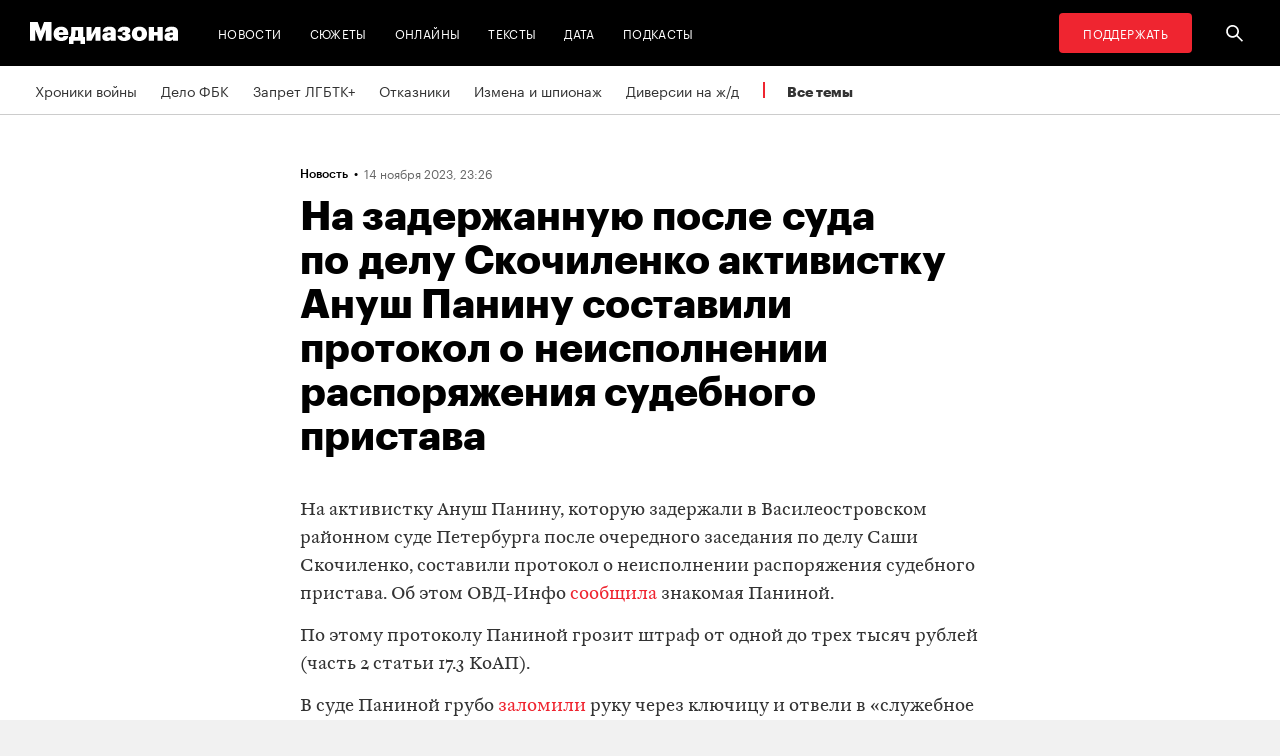

--- FILE ---
content_type: text/css
request_url: https://zona.media/css/main.1b6b1f01.css
body_size: 46740
content:
@font-face{font-family:Fira Mono;font-style:normal;font-weight:400;src:url(/font/firamono/firamono-regular-webfont.eot);src:url(/font/firamono/firamono-regular-webfont.eot?#iefix) format("embedded-opentype"),url(/font/firamono/firamono-regular-webfont.woff2) format("woff2"),url(/font/firamono/firamono-regular-webfont.woff) format("woff"),url(/font/firamono/firamono-regular-webfont.ttf) format("truetype"),url(/font/firamono/firamono-regular-webfont.svg#fira_monoregular) format("svg")}@font-face{font-family:Fira Mono;font-style:normal;font-weight:700;src:url(/font/firamono/firamono-bold-webfont.eot);src:url(/font/firamono/firamono-bold-webfont.eot?#iefix) format("embedded-opentype"),url(/font/firamono/firamono-bold-webfont.woff2) format("woff2"),url(/font/firamono/firamono-bold-webfont.woff) format("woff"),url(/font/firamono/firamono-bold-webfont.ttf) format("truetype"),url(/font/firamono/firamono-bold-webfont.svg#fira_monobold) format("svg")}@font-face{font-family:Graphik LC;font-style:normal;font-weight:700;src:url(/font/Graphik-Bold-Cy-Web.eot);src:url(/font/Graphik-Bold-Cy-Web.eot?#iefix) format("embedded-opentype"),url(/font/Graphik-Bold-Cy-Web.woff) format("woff"),url(/font/Graphik-Bold-Cy-Web.ttf) format("truetype"),url(/font/Graphik-Bold-Cy-Web.svg#Graphik-Bold-Cy) format("svg")}@font-face{font-family:Graphik LC;font-stretch:normal;font-style:normal;font-weight:500;src:url(/font/Graphik-Medium-Cy-Web.eot);src:url(/font/Graphik-Medium-Cy-Web.eot?#iefix) format("embedded-opentype"),url(/font/Graphik-Medium-Cy-Web.woff) format("woff"),url(/font/Graphik-Medium-Cy-Web.ttf) format("truetype"),url(/font/Graphik-Medium-Cy-Web.svg#Graphik-Medium-Cy) format("svg")}@font-face{font-family:Graphik LC;font-stretch:normal;font-style:normal;font-weight:400;src:url(/font/Graphik-Regular-Cy-Web.eot);src:url(/font/Graphik-Regular-Cy-Web.eot?#iefix) format("embedded-opentype"),url(/font/Graphik-Regular-Cy-Web.woff) format("woff"),url(/font/Graphik-Regular-Cy-Web.ttf) format("truetype"),url(/font/Graphik-Regular-Cy-Web.svg#Graphik-Regular-Cy) format("svg")}@font-face{font-family:Spectral;font-style:normal;font-weight:400;src:url(/font/spectral/Spectral-Regular.eot);src:url(/font/spectral/Spectral-Regular.eot?#iefix) format("embedded-opentype"),url(/font/spectral/Spectral-Regular.woff) format("woff"),url(/font/spectral/Spectral-Regular.ttf) format("truetype"),url(/font/spectral/Spectral-Regular.svg#Spectral-Regular) format("svg");text-rendering:optimizeLegibility}@font-face{font-family:Spectral;font-style:italic;font-weight:400;src:url(/font/spectral/Spectral-Italic.eot);src:url(/font/spectral/Spectral-Italic.eot?#iefix) format("embedded-opentype"),url(/font/spectral/Spectral-Italic.woff) format("woff"),url(/font/spectral/Spectral-Italic.ttf) format("truetype"),url(/font/spectral/Spectral-Italic.svg#Spectral-RegularItalic) format("svg");text-rendering:optimizeLegibility}@font-face{font-family:William Text;font-style:normal;font-weight:400;src:url(/font/williamtext/WilliamTextStd-Regular.eot);src:url(/font/williamtext/WilliamTextStd-Regular.eot?#iefix) format("embedded-opentype"),url(/font/williamtext/WilliamTextStd-Regular.woff) format("woff"),url(/font/williamtext/WilliamTextStd-Regular.ttf) format("truetype"),url(/font/williamtext/WilliamTextStd-Regular.svg#WilliamTextStd) format("svg");text-rendering:optimizeLegibility}@font-face{font-family:William Text;font-style:italic;font-weight:400;src:url(/font/williamtext/WilliamTextStd-RegularItalic.eot);src:url(/font/williamtext/WilliamTextStd-RegularItalic.eot?#iefix) format("embedded-opentype"),url(/font/williamtext/WilliamTextStd-RegularItalic.woff) format("woff"),url(/font/williamtext/WilliamTextStd-RegularItalic.ttf) format("truetype"),url(/font/williamtext/WilliamTextStd-RegularItalic.svg#WilliamTextStd-RegularItalic) format("svg");text-rendering:optimizeLegibility}.select2-container{box-sizing:border-box;display:inline-block;margin:0;position:relative;vertical-align:middle}.select2-container .select2-selection--single{box-sizing:border-box;cursor:pointer;display:block;height:28px;user-select:none;-webkit-user-select:none}.select2-container .select2-selection--single .select2-selection__rendered{display:block;overflow:hidden;padding-left:8px;padding-right:20px;text-overflow:ellipsis;white-space:nowrap}.select2-container .select2-selection--single .select2-selection__clear{position:relative}.select2-container[dir=rtl] .select2-selection--single .select2-selection__rendered{padding-left:20px;padding-right:8px}.select2-container .select2-selection--multiple{box-sizing:border-box;cursor:pointer;display:block;min-height:32px;user-select:none;-webkit-user-select:none}.select2-container .select2-selection--multiple .select2-selection__rendered{display:inline-block;overflow:hidden;padding-left:8px;text-overflow:ellipsis;white-space:nowrap}.select2-container .select2-search--inline{float:left}.select2-container .select2-search--inline .select2-search__field{border:none;box-sizing:border-box;font-size:100%;margin-top:5px;padding:0}.select2-container .select2-search--inline .select2-search__field::-webkit-search-cancel-button{-webkit-appearance:none}.select2-dropdown{background-color:#fff;border:1px solid #aaa;border-radius:4px;box-sizing:border-box;display:block;left:-100000px;position:absolute;width:100%;z-index:1051}.select2-results{display:block}.select2-results__options{list-style:none;margin:0;padding:0}.select2-results__option{padding:6px;user-select:none;-webkit-user-select:none}.select2-results__option[aria-selected]{cursor:pointer}.select2-container--open .select2-dropdown{left:0}.select2-container--open .select2-dropdown--above{border-bottom:none;border-bottom-left-radius:0;border-bottom-right-radius:0}.select2-container--open .select2-dropdown--below{border-top:none;border-top-left-radius:0;border-top-right-radius:0}.select2-search--dropdown{display:block;padding:4px}.select2-search--dropdown .select2-search__field{box-sizing:border-box;padding:4px;width:100%}.select2-search--dropdown .select2-search__field::-webkit-search-cancel-button{-webkit-appearance:none}.select2-search--dropdown.select2-search--hide{display:none}.select2-close-mask{background-color:#fff;border:0;display:block;filter:alpha(opacity=0);height:auto;left:0;margin:0;min-height:100%;min-width:100%;opacity:0;padding:0;position:fixed;top:0;width:auto;z-index:99}.select2-hidden-accessible{border:0!important;clip:rect(0 0 0 0)!important;-webkit-clip-path:inset(50%)!important;clip-path:inset(50%)!important;height:1px!important;overflow:hidden!important;padding:0!important;position:absolute!important;white-space:nowrap!important;width:1px!important}.select2-container--default .select2-selection--single{background-color:#fff;border:1px solid #aaa;border-radius:4px}.select2-container--default .select2-selection--single .select2-selection__rendered{color:#444;line-height:28px}.select2-container--default .select2-selection--single .select2-selection__clear{cursor:pointer;float:right;font-weight:700}.select2-container--default .select2-selection--single .select2-selection__placeholder{color:#999}.select2-container--default .select2-selection--single .select2-selection__arrow{height:26px;position:absolute;right:1px;top:1px;width:20px}.select2-container--default .select2-selection--single .select2-selection__arrow b{border-color:#888 transparent transparent;border-style:solid;border-width:5px 4px 0;height:0;left:50%;margin-left:-4px;margin-top:-2px;position:absolute;top:50%;width:0}.select2-container--default[dir=rtl] .select2-selection--single .select2-selection__clear{float:left}.select2-container--default[dir=rtl] .select2-selection--single .select2-selection__arrow{left:1px;right:auto}.select2-container--default.select2-container--disabled .select2-selection--single{background-color:#eee;cursor:default}.select2-container--default.select2-container--disabled .select2-selection--single .select2-selection__clear{display:none}.select2-container--default.select2-container--open .select2-selection--single .select2-selection__arrow b{border-color:transparent transparent #888;border-width:0 4px 5px}.select2-container--default .select2-selection--multiple{background-color:#fff;border:1px solid #aaa;border-radius:4px;cursor:text}.select2-container--default .select2-selection--multiple .select2-selection__rendered{box-sizing:border-box;list-style:none;margin:0;padding:0 5px;width:100%}.select2-container--default .select2-selection--multiple .select2-selection__rendered li{list-style:none}.select2-container--default .select2-selection--multiple .select2-selection__placeholder{color:#999;float:left;margin-top:5px}.select2-container--default .select2-selection--multiple .select2-selection__clear{cursor:pointer;float:right;font-weight:700;margin-right:10px;margin-top:5px}.select2-container--default .select2-selection--multiple .select2-selection__choice{background-color:#e4e4e4;border:1px solid #aaa;border-radius:4px;cursor:default;float:left;margin-right:5px;margin-top:5px;padding:0 5px}.select2-container--default .select2-selection--multiple .select2-selection__choice__remove{color:#999;cursor:pointer;display:inline-block;font-weight:700;margin-right:2px}.select2-container--default .select2-selection--multiple .select2-selection__choice__remove:hover{color:#333}.select2-container--default[dir=rtl] .select2-selection--multiple .select2-search--inline,.select2-container--default[dir=rtl] .select2-selection--multiple .select2-selection__choice,.select2-container--default[dir=rtl] .select2-selection--multiple .select2-selection__placeholder{float:right}.select2-container--default[dir=rtl] .select2-selection--multiple .select2-selection__choice{margin-left:5px;margin-right:auto}.select2-container--default[dir=rtl] .select2-selection--multiple .select2-selection__choice__remove{margin-left:2px;margin-right:auto}.select2-container--default.select2-container--focus .select2-selection--multiple{border:1px solid #000;outline:0}.select2-container--default.select2-container--disabled .select2-selection--multiple{background-color:#eee;cursor:default}.select2-container--default.select2-container--disabled .select2-selection__choice__remove{display:none}.select2-container--default.select2-container--open.select2-container--above .select2-selection--multiple,.select2-container--default.select2-container--open.select2-container--above .select2-selection--single{border-top-left-radius:0;border-top-right-radius:0}.select2-container--default.select2-container--open.select2-container--below .select2-selection--multiple,.select2-container--default.select2-container--open.select2-container--below .select2-selection--single{border-bottom-left-radius:0;border-bottom-right-radius:0}.select2-container--default .select2-search--dropdown .select2-search__field{border:1px solid #aaa}.select2-container--default .select2-search--inline .select2-search__field{-webkit-appearance:textfield;background:transparent;border:none;box-shadow:none;outline:0}.select2-container--default .select2-results>.select2-results__options{max-height:200px;overflow-y:auto}.select2-container--default .select2-results__option[role=group]{padding:0}.select2-container--default .select2-results__option[aria-disabled=true]{color:#999}.select2-container--default .select2-results__option[aria-selected=true]{background-color:#ddd}.select2-container--default .select2-results__option .select2-results__option{padding-left:1em}.select2-container--default .select2-results__option .select2-results__option .select2-results__group{padding-left:0}.select2-container--default .select2-results__option .select2-results__option .select2-results__option{margin-left:-1em;padding-left:2em}.select2-container--default .select2-results__option .select2-results__option .select2-results__option .select2-results__option{margin-left:-2em;padding-left:3em}.select2-container--default .select2-results__option .select2-results__option .select2-results__option .select2-results__option .select2-results__option{margin-left:-3em;padding-left:4em}.select2-container--default .select2-results__option .select2-results__option .select2-results__option .select2-results__option .select2-results__option .select2-results__option{margin-left:-4em;padding-left:5em}.select2-container--default .select2-results__option .select2-results__option .select2-results__option .select2-results__option .select2-results__option .select2-results__option .select2-results__option{margin-left:-5em;padding-left:6em}.select2-container--default .select2-results__option--highlighted[aria-selected]{background-color:#5897fb;color:#fff}.select2-container--default .select2-results__group{cursor:default;display:block;padding:6px}.select2-container--classic .select2-selection--single{background-color:#f7f7f7;background-image:-webkit-linear-gradient(top,#fff 50%,#eee);background-image:-o-linear-gradient(top,#fff 50%,#eee 100%);background-image:linear-gradient(180deg,#fff 50%,#eee);background-repeat:repeat-x;border:1px solid #aaa;border-radius:4px;filter:progid:DXImageTransform.Microsoft.gradient(startColorstr="#FFFFFFFF",endColorstr="#FFEEEEEE",GradientType=0);outline:0}.select2-container--classic .select2-selection--single:focus{border:1px solid #5897fb}.select2-container--classic .select2-selection--single .select2-selection__rendered{color:#444;line-height:28px}.select2-container--classic .select2-selection--single .select2-selection__clear{cursor:pointer;float:right;font-weight:700;margin-right:10px}.select2-container--classic .select2-selection--single .select2-selection__placeholder{color:#999}.select2-container--classic .select2-selection--single .select2-selection__arrow{background-color:#ddd;background-image:-webkit-linear-gradient(top,#eee 50%,#ccc);background-image:-o-linear-gradient(top,#eee 50%,#ccc 100%);background-image:linear-gradient(180deg,#eee 50%,#ccc);background-repeat:repeat-x;border:none;border-bottom-right-radius:4px;border-left:1px solid #aaa;border-top-right-radius:4px;filter:progid:DXImageTransform.Microsoft.gradient(startColorstr="#FFEEEEEE",endColorstr="#FFCCCCCC",GradientType=0);height:26px;position:absolute;right:1px;top:1px;width:20px}.select2-container--classic .select2-selection--single .select2-selection__arrow b{border-color:#888 transparent transparent;border-style:solid;border-width:5px 4px 0;height:0;left:50%;margin-left:-4px;margin-top:-2px;position:absolute;top:50%;width:0}.select2-container--classic[dir=rtl] .select2-selection--single .select2-selection__clear{float:left}.select2-container--classic[dir=rtl] .select2-selection--single .select2-selection__arrow{border:none;border-radius:0;border-bottom-left-radius:4px;border-right:1px solid #aaa;border-top-left-radius:4px;left:1px;right:auto}.select2-container--classic.select2-container--open .select2-selection--single{border:1px solid #5897fb}.select2-container--classic.select2-container--open .select2-selection--single .select2-selection__arrow{background:transparent;border:none}.select2-container--classic.select2-container--open .select2-selection--single .select2-selection__arrow b{border-color:transparent transparent #888;border-width:0 4px 5px}.select2-container--classic.select2-container--open.select2-container--above .select2-selection--single{background-image:-webkit-linear-gradient(top,#fff,#eee 50%);background-image:-o-linear-gradient(top,#fff 0,#eee 50%);background-image:linear-gradient(180deg,#fff 0,#eee 50%);background-repeat:repeat-x;border-top:none;border-top-left-radius:0;border-top-right-radius:0;filter:progid:DXImageTransform.Microsoft.gradient(startColorstr="#FFFFFFFF",endColorstr="#FFEEEEEE",GradientType=0)}.select2-container--classic.select2-container--open.select2-container--below .select2-selection--single{background-image:-webkit-linear-gradient(top,#eee 50%,#fff);background-image:-o-linear-gradient(top,#eee 50%,#fff 100%);background-image:linear-gradient(180deg,#eee 50%,#fff);background-repeat:repeat-x;border-bottom:none;border-bottom-left-radius:0;border-bottom-right-radius:0;filter:progid:DXImageTransform.Microsoft.gradient(startColorstr="#FFEEEEEE",endColorstr="#FFFFFFFF",GradientType=0)}.select2-container--classic .select2-selection--multiple{background-color:#fff;border:1px solid #aaa;border-radius:4px;cursor:text;outline:0}.select2-container--classic .select2-selection--multiple:focus{border:1px solid #5897fb}.select2-container--classic .select2-selection--multiple .select2-selection__rendered{list-style:none;margin:0;padding:0 5px}.select2-container--classic .select2-selection--multiple .select2-selection__clear{display:none}.select2-container--classic .select2-selection--multiple .select2-selection__choice{background-color:#e4e4e4;border:1px solid #aaa;border-radius:4px;cursor:default;float:left;margin-right:5px;margin-top:5px;padding:0 5px}.select2-container--classic .select2-selection--multiple .select2-selection__choice__remove{color:#888;cursor:pointer;display:inline-block;font-weight:700;margin-right:2px}.select2-container--classic .select2-selection--multiple .select2-selection__choice__remove:hover{color:#555}.select2-container--classic[dir=rtl] .select2-selection--multiple .select2-selection__choice{float:right;margin-left:5px;margin-right:auto}.select2-container--classic[dir=rtl] .select2-selection--multiple .select2-selection__choice__remove{margin-left:2px;margin-right:auto}.select2-container--classic.select2-container--open .select2-selection--multiple{border:1px solid #5897fb}.select2-container--classic.select2-container--open.select2-container--above .select2-selection--multiple{border-top:none;border-top-left-radius:0;border-top-right-radius:0}.select2-container--classic.select2-container--open.select2-container--below .select2-selection--multiple{border-bottom:none;border-bottom-left-radius:0;border-bottom-right-radius:0}.select2-container--classic .select2-search--dropdown .select2-search__field{border:1px solid #aaa;outline:0}.select2-container--classic .select2-search--inline .select2-search__field{box-shadow:none;outline:0}.select2-container--classic .select2-dropdown{background-color:#fff;border:1px solid transparent}.select2-container--classic .select2-dropdown--above{border-bottom:none}.select2-container--classic .select2-dropdown--below{border-top:none}.select2-container--classic .select2-results>.select2-results__options{max-height:200px;overflow-y:auto}.select2-container--classic .select2-results__option[role=group]{padding:0}.select2-container--classic .select2-results__option[aria-disabled=true]{color:grey}.select2-container--classic .select2-results__option--highlighted[aria-selected]{background-color:#3875d7;color:#fff}.select2-container--classic .select2-results__group{cursor:default;display:block;padding:6px}.select2-container--classic.select2-container--open .select2-dropdown{border-color:#5897fb}:export{mediaWidthXs:512px;mediaWidthS:990px;mediaWidthM:1200px;mediaWidthXm:1300px;mediaWidthL:1400px;mediaMaxWidthXs:511px;mediaMaxWidthS:989px;mediaMaxWidthM:1199px;mediaMaxWidthXm:1299px;mediaMaxWidthL:1399px;mediaWidthMaxContainerSize:1920px;mediaWidthMaxContentSize:1440px}.slick-loading .slick-list{background:#fff url(ajax-loader.gif) 50% no-repeat}@font-face{font-family:slick;font-style:normal;font-weight:400;src:url(fonts/slick.eot);src:url(fonts/slick.eot?#iefix) format("embedded-opentype"),url(fonts/slick.woff) format("woff"),url(fonts/slick.ttf) format("truetype"),url(fonts/slick.svg#slick) format("svg")}.slick-next,.slick-prev{border:none;cursor:pointer;display:block;font-size:0;height:20px;line-height:0px;padding:0;position:absolute;top:50%;-webkit-transform:translateY(-50%);-ms-transform:translateY(-50%);transform:translateY(-50%);width:20px}.slick-next,.slick-next:focus,.slick-next:hover,.slick-prev,.slick-prev:focus,.slick-prev:hover{background:transparent;color:transparent;outline:none}.slick-next:focus:before,.slick-next:hover:before,.slick-prev:focus:before,.slick-prev:hover:before{opacity:1}.slick-next.slick-disabled:before,.slick-prev.slick-disabled:before{opacity:.25}.slick-next:before,.slick-prev:before{color:#fff;font-family:slick;font-size:20px;line-height:1;opacity:.75;-webkit-font-smoothing:antialiased;-moz-osx-font-smoothing:grayscale}.slick-prev{left:-25px}[dir=rtl] .slick-prev{left:auto;right:-25px}.slick-prev:before{content:"←"}[dir=rtl] .slick-prev:before{content:"→"}.slick-next{right:-25px}[dir=rtl] .slick-next{left:-25px;right:auto}.slick-next:before{content:"→"}[dir=rtl] .slick-next:before{content:"←"}.slick-dotted.slick-slider{margin-bottom:30px}.slick-dots{bottom:-25px;display:block;list-style:none;margin:0;padding:0;position:absolute;text-align:center;width:100%}.slick-dots li{display:inline-block;margin:0 5px;padding:0;position:relative}.slick-dots li,.slick-dots li button{cursor:pointer;height:20px;width:20px}.slick-dots li button{background:transparent;border:0;color:transparent;display:block;font-size:0;line-height:0px;outline:none;padding:5px}.slick-dots li button:focus,.slick-dots li button:hover{outline:none}.slick-dots li button:focus:before,.slick-dots li button:hover:before{opacity:1}.slick-dots li button:before{color:#000;content:"•";font-family:slick;font-size:6px;height:20px;left:0;line-height:20px;opacity:.25;position:absolute;text-align:center;top:0;width:20px;-webkit-font-smoothing:antialiased;-moz-osx-font-smoothing:grayscale}.slick-dots li.slick-active button:before{color:#000;opacity:.75}.slick-slider{box-sizing:border-box;-webkit-touch-callout:none;-ms-touch-action:pan-y;touch-action:pan-y;-webkit-user-select:none;-khtml-user-select:none;-moz-user-select:none;-ms-user-select:none;user-select:none;-webkit-tap-highlight-color:rgba(0,0,0,0)}.slick-list,.slick-slider{display:block;position:relative}.slick-list{margin:0;overflow:hidden;padding:0}.slick-list:focus{outline:none}.slick-list.dragging{cursor:pointer;cursor:hand}.slick-slider .slick-list,.slick-slider .slick-track{-webkit-transform:translateZ(0);-moz-transform:translateZ(0);-ms-transform:translateZ(0);-o-transform:translateZ(0);transform:translateZ(0)}.slick-track{display:block;left:0;margin-left:auto;margin-right:auto;position:relative;top:0}.slick-track:after,.slick-track:before{content:"";display:table}.slick-track:after{clear:both}.slick-loading .slick-track{visibility:hidden}.slick-slide{float:left;height:100%;min-height:1px}[dir=rtl] .slick-slide{float:right}.slick-slide img{display:block}.slick-slide,.slick-slide.slick-loading img{display:none}.slick-slide.dragging img{pointer-events:none}.slick-initialized .slick-slide{display:block}.slick-loading .slick-slide{visibility:hidden}.slick-vertical .slick-slide{border:1px solid transparent;display:block;height:auto}.slick-arrow.slick-hidden{display:none}.mz-icon{display:inline-block;fill:#fff;height:16px;width:16px}.mz-icon_share{fill:#2b2b2b}.mz-btn{transition:background .2s,color .2s}.mz-btn-load{background-color:#e8e8e8;border-radius:1px;color:#333;cursor:pointer;display:block;font-size:14px;height:45px;line-height:45px;text-align:center;user-select:none;width:100%}@media(min-width:990px){.mz-btn-load{font-size:15px;height:60px;line-height:65px}}.mz-publish_chronic .mz-btn-load{font-family:Graphik LC,sans-serif}.mz-btn-load:hover{background-color:#bcbcbc}.mz-layout{background:#fff;box-sizing:border-box;margin:0 auto;max-width:100%;overflow-x:hidden;padding:0;width:100%}.mz-layout_mundep:before{background-color:#262626;bottom:0;content:"";display:block;left:0;mix-blend-mode:multiply;opacity:.6;position:fixed;right:0;top:0}@media(min-width:1200px){.mz-layout_mundep{overflow-x:visible}}@media(min-width:990px){.mz-layout{overflow-x:initial;padding-top:0}}.mz-layout .tools{margin-top:40px}.mz-aside-wrapper{background:#fff;width:100%}.mz-content:has(.mz-materials-header),.mz-content:has(.mz-suggestions-columns){margin:0 auto;max-width:680px}.mz-content:has(.mz-publish-chronic),.mz-content:has(.mz-publish-online){margin:0 auto;max-width:100%}.mz-aside{align-content:flex-start;background:#fff;display:flex;justify-content:space-between;max-width:680px;padding-bottom:45px;width:680px}@media(min-width:511px){.mz-aside{margin-left:0}}@media(min-width:1200px){.mz-aside{margin:0}}@media(min-width:990px){.mz-aside{flex-direction:row}}@media(max-width:989px){.mz-aside{flex-direction:column;margin-left:0;padding:0 20px 100px;width:320px}}.mz-aside .mz-column_main{width:100%}@media(max-width:989px){.mz-aside .mz-column_main{width:100%}}.mz-aside .mz-column_side{width:100%}@media(max-width:989px){.mz-aside .mz-column_side{width:100%}}main.mz-layout .mz-layout-content{padding-bottom:0}.mz-layout-content{box-sizing:border-box;margin:0 auto;padding:25px 20px 100px;width:100%}.mz-layout-content.pt0{padding-top:0}@media(min-width:990px){.mz-layout-content{max-width:960px;padding:50px 0 100px}}@media(min-width:1200px){.mz-layout-content{max-width:1170px}}.mz-layout-content__row{padding-top:50px}.mz-layout-content__row.pt0{padding-top:0}.mz-layout-content__main{width:100%}@media(min-width:990px){.mz-layout-content__main{margin:0 auto;max-width:960px}}.mz-layout-content__col-main{box-sizing:border-box;width:100%}@media(min-width:990px)and (max-width:1199px){.mz-layout-content__col-main{width:630px}}@media(min-width:1200px){.mz-layout-content__col-main{width:680px}}.mz-layout-content__col-side_news{display:block;padding-bottom:50px}@media(max-width:989px){.mz-layout-content__col-side_chronicle{padding-top:50px}.mz-layout-content__col-side{margin-top:40px}.mz-layout-content__col-side .mz-advert-item_side,.mz-layout-content__col-side .mz-publish__sidebar__item{display:none}.mz-layout-content__col-side .mz-advert-item_side--visible,.mz-layout-content__col-side .mz-publish__sidebar__item--visible{display:inline-block}}@media(min-width:990px){.mz-layout-content__col-side{display:block}}@media(min-width:990px)and (max-width:1199px){.mz-layout-content__col-side{width:31.2%}}@media(min-width:1200px){.mz-layout-content__col-side{width:25.6%}}.mz-column_wrapper{align-content:flex-start;display:flex;justify-content:space-between}@media(min-width:990px){.mz-column_wrapper{flex-direction:row}}@media(max-width:989px){.mz-column_wrapper{flex-direction:column}}.mz-column_wrapper:has(.mz-suggestions-columns){max-width:680px;width:680px}@media(min-width:1200px){.mz-column_wrapper:has(.mz-suggestions-columns){flex-direction:column;margin-left:0}}@media(max-width:1199px){.mz-column_wrapper:has(.mz-suggestions-columns){flex-direction:column;margin-left:0}}@media(max-width:989px){.mz-column_wrapper:has(.mz-suggestions-columns){margin-left:0}}.mz-publish-chronic .mz-column_wrapper:has(.mz-suggestions-columns),.mz-publish-online .mz-column_wrapper:has(.mz-suggestions-columns){margin-left:0}@media(max-width:1199px){.mz-publish-chronic .mz-column_wrapper:has(.mz-suggestions-columns),.mz-publish-online .mz-column_wrapper:has(.mz-suggestions-columns){margin-left:0}}@media(max-width:989px){.mz-publish-chronic .mz-column_wrapper:has(.mz-suggestions-columns),.mz-publish-online .mz-column_wrapper:has(.mz-suggestions-columns){margin-left:0}}.mm-body{margin-top:30px}.mz-layout-content.mz-layout-content_custom{max-width:680px}.mz-layout-header{left:0;position:sticky;top:0;z-index:11}@media(min-width:990px){.mz-layout-header{position:relative}}.mz-layout-header{background-color:#000;box-sizing:border-box;color:#fff;display:flex;font-family:Graphik LC,Arial;font-size:12px;font-style:normal;font-weight:400;letter-spacing:.03em;line-height:16px;max-width:100%;overflow-x:hidden;padding:13px 20px;text-transform:uppercase;width:100%}.mz-layout-header a{color:#fff;text-decoration:none;-webkit-font-smoothing:initial}.mz-layout-header a svg{fill:#fff}.mz-layout-header_ca{background-color:#2f3b5a}.mz-layout-header_ca .mz-layout-header__menu.mz-layout-header__menu_mobile{background-color:rgba(47,59,90,.95)}.mz-layout-header_ca .mz-layout-header__logo{margin-right:0}@media(min-width:512px){.mz-layout-header_ca .mz-layout-header__logo{margin-right:16px}}.mz-layout-header_by,.mz-layout-header_by .mz-layout-header__menu.mz-layout-header__menu_mobile{background-color:#1e3e2b}.mz-layout-header_fixed{position:fixed}.mz-layout-header__container{display:flex;flex-direction:row;height:40px;margin:auto;max-width:1920px;width:100%}svg.mz-layout-header__logo-image_desktop{display:none}@media(min-width:512px){svg.mz-layout-header__logo-image_desktop{display:inline}}.mz-layout-header__logo{align-items:center;box-sizing:border-box;display:flex;margin-right:16px;padding:9px 10px;width:min-content}.mz-layout-header__menu{display:flex;width:100%}.mz-layout-header__menu ul{align-items:center;display:flex;flex-direction:row;margin:0;padding:0}.mz-layout-header__menu ul li{align-items:center;display:flex;height:100%;list-style:none;margin:0 6px}.mz-layout-header__menu ul li a{align-items:center;box-sizing:border-box;display:flex;height:100%;justify-content:center;min-width:40px;padding:0 8px;transition:color .2s ease}.mz-layout-header__menu ul li a svg{transition:fill .2s ease}.mz-layout-header__menu ul li a:hover{color:#ccc}.mz-layout-header__menu ul li a:hover svg{fill:#ccc}.mz-layout-header__menu ul li a.donate{background-color:#ef2530;border-radius:4px;margin-right:10px;padding:0 24px;transition:background-color .2s ease}.mz-layout-header__menu ul li a.donate:hover{background-color:#d7212b;color:#fff}@media(min-width:990px){.mz-layout-header__menu ul li.only-mobile{display:none}}.mz-layout-header__menu ul li.only-desktop{display:none}@media(min-width:990px){.mz-layout-header__menu ul li.only-desktop{display:flex}}.mz-layout-header__menu ul.align-right{margin-left:auto}.mz-layout-header__menu ul.only-desktop{display:none}@media(min-width:990px){.mz-layout-header__menu ul.only-desktop{display:flex}}.mz-layout-header__menu.mz-layout-header__menu_mobile{background:hsla(0,0%,8%,.95);display:none;flex-direction:column;height:calc(100vh - 72px);left:0;opacity:0;overflow:hidden;position:fixed;top:66px}.mz-layout-header__menu.mz-layout-header__menu_mobile.mz-layout-header__menu_open{display:flex;opacity:1}@media(min-width:990px){.mz-layout-header__menu.mz-layout-header__menu_mobile.mz-layout-header__menu_open{display:none;opacity:0}}.mz-layout-header__menu.mz-layout-header__menu_mobile ul{flex-direction:column}.mz-layout-header__menu.mz-layout-header__menu_mobile ul li{align-items:center;display:flex;height:50px;justify-content:center;list-style:none;margin:0 6px;width:100%}.mz-layout-header__menu.mz-layout-header__menu_mobile ul li a{padding:10px;width:100%}.mz-layout-header__menu.mz-layout-header__menu_mobile ul li a.donate{margin:0 10px}svg.mz-layout-header__hamburger rect{transform-origin:left center;transition:transform .2s,opacity .2s}svg.mz-layout-header__hamburger_open rect:first-child{transform:rotate(45deg) translate(-3px)}svg.mz-layout-header__hamburger_open rect:nth-child(2){opacity:0}svg.mz-layout-header__hamburger_open rect:nth-child(3){transform:rotate(-45deg) translate(-3px)}.mz-layout-header_by ul li a.donate{background-color:#000}.mz-layout-header_by ul li a.donate:hover{background-color:#4d4d4d;color:#fff}.mz-header{background:#fff}@media(max-width:990px){.mz-header{position:sticky;top:0;z-index:1000}}.mz-footer-wrapper{background:#111;padding:37px 0 26px}.mz-footer-wrapper_theme_ca{background:#2f3b5a}.mz-footer-wrapper_theme_ca .mz-footer-menu{color:#fff}.mz-footer-wrapper_theme_by{background:#1e3e2b}.mz-footer-wrapper_theme_by .mz-footer-menu{color:#fff}.mz-footer-additional,.mz-footer-main{margin-left:20px;margin-right:20px}@media(min-width:990px){.mz-footer-additional,.mz-footer-main{margin-left:auto;margin-right:auto;width:960px}}@media(min-width:1200px){.mz-footer-additional,.mz-footer-main{width:1170px}}@media(min-width:990px){.mz-footer-additional{position:relative}}.mz-footer-main{border-bottom:1px dotted hsla(0,0%,80%,.2);padding-bottom:20px}.mz-footer-main_first{color:#999;display:flex;flex-direction:row;padding-bottom:15px}.mz-footer-main__logo-container{display:flex;flex-direction:row;width:100%}.mz-footer-main__report-text{font-family:Graphik LC,sans-serif;font-size:12px;line-height:1.67;margin-left:-1px;margin-top:25px}.mz-footer-main_third{color:#999;font-size:14px;margin-top:19px}@media(min-width:990px){.mz-footer-main{display:flex;flex-direction:row;padding-bottom:37px}.mz-footer-main_first{flex-direction:column;padding-bottom:0}.mz-footer-main_second{display:flex;flex-direction:row}.mz-footer-main_third{margin-left:auto;margin-top:0}}.mz-footer-logo{color:#fff;margin-top:-2px}.mz-footer-age-censor{margin-left:auto}@media(min-width:990px){.mz-footer-age-censor{margin-left:0;margin-top:-15px}.mz-footer-age-censor>svg{height:10px;width:22px}}.mz-footer-subscription-wrapper{margin-top:-5px}@media(min-width:990px){.mz-footer-subscription-wrapper{width:290px}}.mz-footer-additional{color:#999;margin-top:30px}.mz-footer-additional_copyright{margin-top:23px}.mz-footer-additional_copyright-text{margin-top:11px}@media(min-width:990px){.mz-footer-additional{display:flex;flex-direction:row;margin-top:23px}.mz-footer-additional_copyright{margin-top:0}.mz-footer-additional_copyright-text{margin-left:130px;margin-top:0}.mz-footer-additional_socials{margin-left:auto}}.mz-footer-copyright,.mz-footer-copyright-text{font-family:Graphik LC,sans-serif;font-size:12px;line-height:1.67;max-width:620px}.mz-footer-menu{color:#999;font-size:14px}.mz-footer-menu_item{border-bottom:1px dotted hsla(0,0%,80%,.2);display:block;padding:17px 0;transition:color .2s linear}.mz-footer-menu_item:first-child{border-top:1px dotted hsla(0,0%,80%,.2)}.mz-footer-menu_item:hover{color:#fff}.mz-footer-menu_item:hover .mz-footer-menu_item-addon{fill:#fff}.mz-footer-menu_item-addon{display:inline-block;fill:#999;height:11px;transition:fill .2s linear;width:11px}@media(min-width:990px){.mz-footer-menu{margin-left:90px}.mz-footer-menu_item{border:0;margin-top:16px;padding:0}.mz-footer-menu_item:first-child{border:0;margin-top:0}}.mz-footer-socials{border-bottom:1px dotted hsla(0,0%,80%,.2);display:flex;justify-content:space-between;margin-left:5px;margin-right:5px;margin-top:12px;order:3;padding-bottom:31px}.mz-footer-socials_item-wrapper{display:inline-block;height:24px;text-align:center;width:24px}.mz-footer-socials_item-wrapper:first-child{margin-left:0}.mz-footer-socials_item-wrapper{cursor:pointer}.mz-footer-socials_item-wrapper:hover .mz-footer-socials_item,.mz-footer-socials_item-wrapper:hover .mz-footer-socials_item path{fill:#999}.mz-footer-socials_item{display:inline-block;height:24px;vertical-align:middle;width:24px}.mz-footer-socials_item,.mz-footer-socials_item path{fill:#fff;transition:fill .2s linear}@media(min-width:990px){.mz-footer-socials{border-bottom:0;display:block;margin-left:auto;margin-right:0;padding-bottom:0}.mz-footer-socials_item-wrapper{height:20px;margin-left:20px;width:20px}}.mz-layout-footer__liveinter-counter{margin-top:15px}@media(min-width:990px){.mz-layout-footer__liveinter-counter{bottom:-10px;margin-top:0;position:absolute}}.mz-layout-theme{background:#f4f4f4}.mz-layout-theme__header{background:#f4f4f4;min-height:213px;position:relative;z-index:0}.mz-layout-theme__header .mz-layout-theme__content{display:flex;flex-direction:column;justify-content:space-around;margin:0 auto;min-height:213px;padding:40px 0;z-index:1}@media(min-width:990px){.mz-layout-theme__header .mz-layout-theme__content{padding:80px 0}}@media(min-width:1200px){.mz-layout-theme__header .mz-layout-theme__content{max-width:1170px}}@media(min-width:990px)and (max-width:1199px){.mz-layout-theme__header .mz-layout-theme__content{max-width:960px}}@media(max-width:989px){.mz-layout-theme__header .mz-layout-theme__content{margin:0 20px}}.mz-layout-theme__meta{align-items:center;display:flex;height:38px}.mz-layout-theme__title{color:#000;font-family:Graphik LC,sans-serif;font-size:32px;font-style:normal;font-weight:700;letter-spacing:normal;line-height:38px;margin-bottom:28px;margin-top:0;text-align:left}@media(min-width:1200px){.mz-layout-theme__title{font-size:44px}}.mz-layout-theme__title-description{color:#000;font-family:Graphik LC,sans-serif;font-size:14px;font-style:normal;font-weight:400;letter-spacing:normal;line-height:19px;margin-bottom:40px;margin-top:0;max-width:810px;text-align:left}.mz-layout-theme__title-description p{margin:0}.mz-layout-theme__title-description p+p{margin-top:25px}.mz-layout-theme__title-description a{text-decoration:underline}.mz-layout-theme__title-description a:hover{color:#000;text-decoration:none}@media(max-width:989px){.mz-layout-theme__socials{justify-content:space-around;width:100%}.mz-layout-theme__socials_item-wrapper{margin-left:20px}}.mz-layout-theme__socials{color:#999;display:flex;justify-content:space-between;order:3}.mz-layout-theme__socials_item-wrapper{display:inline-block;height:24px;text-align:center;width:24px}.mz-layout-theme__socials_item-wrapper:first-child{margin-left:0}.mz-layout-theme__socials_item-wrapper{cursor:pointer}.mz-layout-theme__socials_item-wrapper:hover .mz-layout-theme__socials_item,.mz-layout-theme__socials_item-wrapper:hover .mz-layout-theme__socials_item path{fill:#d7212b}.mz-layout-theme__socials_item{display:inline-block;fill:#000;height:24px;width:24px}.mz-layout-theme__socials_item path{fill:#000;transition:fill .2s linear}.mz-layout-theme__socials_item{transition:fill .2s linear;vertical-align:middle}@media(min-width:990px){.mz-layout-theme__socials{border-bottom:0;display:flex;flex-direction:row;padding-bottom:0}.mz-layout-theme__socials_item-wrapper{align-items:center;border:1px solid #e5e5e5;border-radius:50%;display:flex;height:40px;justify-content:center;margin-left:17px;width:40px}}.mz-layout-theme-region{align-items:center;background:#f8f8f8;display:flex;flex-direction:column;font-style:normal;font-weight:400;justify-content:center;letter-spacing:.02em;padding-top:50px}@media(max-width:1199px){.mz-layout-theme-region{padding:0}}.mz-layout-theme-region__container{align-items:center;display:flex;flex-direction:column;justify-content:center;max-width:1170px;width:100%}.mz-layout-theme-region__container_shares{align-items:flex-start;height:50px}@media(max-width:1199px){.mz-layout-theme-region__container_shares{margin:auto;max-width:810px;width:100%}}.mz-layout-theme-region__content{align-self:center;max-width:810px;width:100%}.mz-layout-theme-region__title{color:#222;font-family:Graphik LC,sans-serif;font-size:72px;font-weight:900;line-height:100%}@media(max-width:1199px){.mz-layout-theme-region__title{font-size:44px}}@media(max-width:989px){.mz-layout-theme-region__title{font-size:40px}}.mz-layout-theme-region__counter{color:#999;font-family:Graphik LC,sans-serif;font-size:12px;line-height:16px;margin-top:16px}.mz-layout-theme-region__shares{margin-left:20px;margin-top:114px;position:absolute;width:40px}@media(max-width:1199px){.mz-layout-theme-region__shares{height:100%;margin-left:0;margin-top:12px;position:relative}}@media(max-width:989px){.mz-layout-theme-region__shares{margin-top:10px}}.mz-cmp-header{border-bottom:1px solid #000;display:flex;font-size:20px;padding:0 0 10px;position:relative}@media(min-width:990px){.mz-cmp-header{border-bottom:1px dotted #ccc;font-size:29px;padding-bottom:22px}}.mz-cmp-header_no-border{border:none}@media(min-width:990px){.mz-cmp-header_mode-side{font-size:26px;padding-bottom:18px}}.mz-cmp-header__label{color:#222;display:inline-block;line-height:1}.mz-cmp-header__groupLink{color:#999;display:inline-block;font-size:14px;margin-left:auto;margin-top:auto}@media(min-width:990px){.mz-cmp-header_info{font-size:16px;font-weight:700;text-transform:uppercase}}.mz-cmp-header__link{bottom:22px;color:#ef2530;display:inline-block;font-family:Graphik LC,sans-serif;font-size:15px;line-height:1;position:absolute;right:0;text-decoration:none}@media(max-width:989px){.mz-cmp-header__link{display:none}}.mz-header-themes{border-bottom:1px solid #ccc;display:flex;font-family:Graphik LC,sans-serif;font-size:14px;margin:0 auto;max-width:1920px}.mz-header-themes--fixed-force{background:#fff;left:0;position:fixed;top:65px;z-index:11}.mz-header-themes--fixed-force>.mz-header-themes__wrapper{left:0;margin:0 auto;max-width:1330px;right:0}@media(min-width:990px){.mz-header-themes{box-sizing:border-box;display:table;font-size:14px;height:48px;padding:0 30px;width:100%}}@media(min-width:1200px){.mz-header-themes{padding-left:35px;padding-right:35px}}.mz-header-themes__wrapper{background-color:#fff;position:relative;width:100%;z-index:1}.mz-header-themes__list{box-sizing:border-box;color:#333;display:flex;height:48px;line-height:48px;list-style:none;margin:0;overflow:hidden;padding:0;vertical-align:middle;white-space:nowrap}.mz-header-themes__list ul{display:inline-flex;list-style:none;padding:0}.mz-header-themes__list ul li{display:inline-block}.mz-header-themes__list ul.mz-header-themes__list-block_hidden{display:none}.mz-header-themes__list_shadow-left:before{background-image:linear-gradient(270deg,hsla(0,0%,100%,0),#fff);content:"";height:48px;position:absolute;width:50px;z-index:2}.mz-header-themes__list_shadow-right:after{background-image:linear-gradient(90deg,hsla(0,0%,100%,0),#fff);content:"";height:48px;position:absolute;right:0;top:0;width:50px;z-index:2}@media(min-width:990px){.mz-header-themes__list_shadow-left:before,.mz-header-themes__list_shadow-right:after{background-image:none}}.mz-header-themes__list .ps__rail-x{display:none}.mz-header-themes__list-item{padding-right:24px}.mz-header-themes__list-item:first-of-type{margin-left:0;padding-left:20px}.mz-header-themes__list-item a{display:inline-block;height:100%}.mz-header-themes__list-item a:hover{color:#d7212b}@media(min-width:990px){.mz-header-themes__list-item:first-of-type{padding-left:0}}.mz-header-themes__list-button{appearance:none;background-color:transparent;border:0;color:#333;cursor:pointer;font-family:Graphik LC,sans-serif;font-size:14px;font-weight:700;margin:0;outline:none;padding:0}.mz-header-themes__list-button:active,.mz-header-themes__list-button:focus,.mz-header-themes__list-button:hover{color:#d7212b}.mz-header-themes__vertical-separator{display:flex;position:relative}.mz-header-themes__vertical-separator:before{background:#ef2530;content:" ";height:16px;position:absolute;top:16px;width:2px}.mz-header-themes_main-page{background-color:#000;border-bottom:0;margin:0 auto;max-width:100%}.mz-header-themes_main-page .mz-header-themes__wrapper{background-color:#000;border-top:1px dotted hsla(0,0%,100%,.5);margin:0 auto;max-width:1216px}.mz-header-themes_main-page .mz-header-themes__list{color:#fff;height:50px;line-height:50px}.mz-header-themes_main-page .mz-header-themes__list a:hover{color:#ef2530}.mz-header-themes_main-page .mz-header-themes__list button{color:#fff}.mz-header-themes_main-page .mz-header-themes__list button:hover{color:#ef2530}.mz-header-themes_main-page .mz-header-themes__list_shadow-left:before{background-image:linear-gradient(270deg,transparent,rgba(0,0,0,.5),rgba(0,0,0,.9),#000);height:50px;width:50px}.mz-header-themes_main-page .mz-header-themes__list_shadow-right:after{background-image:linear-gradient(90deg,transparent,rgba(0,0,0,.5),rgba(0,0,0,.9),#000);height:50px;width:50px}.mz-header-themes_main-page.mz-header-themes_ca{background-color:#2f3b5a}.mz-header-themes_main-page.mz-header-themes_ca .mz-header-themes__wrapper{background-color:#2f3b5a;border-top:0}.mz-header-themes_main-page.mz-header-themes_ca .mz-header-themes__list_shadow-left:before{background-image:linear-gradient(270deg,rgba(47,59,90,0),rgba(47,59,90,.5),rgba(47,59,90,.9),#2f3b5a)}.mz-header-themes_main-page.mz-header-themes_ca .mz-header-themes__list_shadow-right:after{background-image:linear-gradient(90deg,rgba(47,59,90,0),rgba(47,59,90,.5),rgba(47,59,90,.9),#2f3b5a)}.mz-header-themes_main-page.mz-header-themes_by{background-color:#1e3e2b}.mz-header-themes_main-page.mz-header-themes_by .mz-header-themes__wrapper{background-color:#1e3e2b;border-top:0}.mz-header-themes_main-page.mz-header-themes_by .mz-header-themes__list_shadow-left:before{background-image:linear-gradient(270deg,rgba(30,62,43,0),rgba(30,62,43,.5),rgba(30,62,43,.9),#1e3e2b)}.mz-header-themes_main-page.mz-header-themes_by .mz-header-themes__list_shadow-right:after{background-image:linear-gradient(90deg,rgba(30,62,43,0),rgba(30,62,43,.5),rgba(30,62,43,.9),#1e3e2b)}.mz-header-themes_default-placement.mz-header-themes_main-page .mz-header-themes__wrapper{border-top:1px dotted hsla(0,0%,100%,.5);max-width:1920px}.mz-ads-header{display:flex;justify-content:center;line-height:0}@media(max-width:989px){.mz-ads-header{display:none}}.inlinead{margin-top:10px}@media(min-width:990px){.inlinead{display:none!important}}.mz-feature-layout .mz-content-meta-info.mz-feature-item__info{bottom:15px;position:absolute}@media(min-width:990px){.mz-feature-layout .mz-content-meta-info.mz-feature-item__info{bottom:26px}}.mz-content-meta-info__item{color:#999;font-family:Graphik LC,sans-serif;font-size:14px;margin:0 0 0 3px;padding:0 0 0 9px;position:relative}.mz-content-meta-info__item:after{border-left:1px solid #ccc;content:"";display:block;height:11px;left:-1px;margin-top:-6px;position:absolute;top:50%;width:1px}.mz-content-meta-info__item:first-child{margin-left:0;padding-left:0}.mz-content-meta-info__item:first-child:after{content:none;display:none}.mz-content-meta-info__item_opacity{color:#fff;opacity:.8}.mz-content-meta-info__item_empty-news{color:#999}a.mz-content-meta-info__item{color:#ef2530;text-decoration:none}a.mz-content-meta-info__item:focus,a.mz-content-meta-info__item:hover{color:#333;transition:color .2s}.mz-news-list{list-style:none;margin:0;padding:0}.mz-topnews{margin:30px auto;overflow:hidden;width:100%}@media(min-width:990px){.mz-topnews{max-width:1170px}}.mz-topnews__label{margin-top:50px}@media(min-width:990px){.mz-topnews__label{margin-top:100px}}.mz-topnews__label:first-child{margin-top:0}@media(min-width:990px){.mz-topnews__link_mobile{display:none}}@media(max-width:989px){.mz-topnews__link_mobile{color:#ef2530;display:block;float:right;font-family:Graphik LC,sans-serif;font-size:13px;margin-top:20px}}.mz-topnews__btn-load{margin-top:20px}@media(min-width:990px){.mz-topnews__btn-load{margin-top:30px}}.mz-topnews-list{list-style:none;margin:0;padding:0}@media(min-width:990px){.mz-topnews-list_wide{display:grid;gap:0 48px;grid-template-areas:"a a a b b c c" "a a a d d e e";grid-template-columns:repeat(7,1fr)}}.mz-topnews-item{border-bottom:1px solid #c7c7c7;padding:22px 0 18px}.mz-publish__text__item .mz-topnews-item{border-bottom:none;border-top:1px solid #c7c7c7;padding:25px 0 0}@media(min-width:990px){.mz-publish__text__item .mz-topnews-item{border:none;padding:0}}@media(min-width:990px)and (max-width:1199px){.mz-publish__text__item .mz-topnews-item:before{border-top:1px dotted #ccc;content:"";height:1px;left:0;position:absolute;top:-20px;width:630px}}@media(min-width:990px){.mz-topnews-item,.mz-topnews-list .mz-topnews-item{border-bottom-style:dotted}}.mz-topnews-item__link-wrapper{color:inherit;text-decoration:none}.mz-topnews-item__time{color:#999;font-size:12px;margin-bottom:10px}.mz-topnews-item__time,.mz-topnews-item__title{display:block;font-family:Graphik LC,sans-serif}.mz-topnews-item__title{color:#333;font-size:19px;line-height:1.3;transition:color .2s}.mz-topnews-item__link-wrapper:hover .mz-topnews-item__title{color:#d7212b}@media(min-width:990px){.mz-topnews-item__title{font-size:21px;line-height:1.55}}.mz-topnews-list .mz-topnews-item__title{font-size:19px;line-height:1.3}@media(min-width:990px){.mz-topnews-list .mz-topnews-item__title{font-size:15px}.mz-topnews-item_type-material .mz-topnews-item__title{font-size:26px;line-height:1.2}.mz-topnews-list .mz-topnews-item:first-child .mz-topnews-item__title{font-size:25px}}.mz-topnews-item__info{margin-top:12px}@media(min-width:990px){.mz-topnews-item__info{margin-top:24px}.mz-topnews-list_wide .mz-topnews-item{float:none;min-height:0;width:auto}.mz-topnews-list_wide .mz-topnews-item:first-child{box-sizing:border-box;grid-area:a;padding-right:54px}.mz-topnews-list_wide .mz-topnews-item:nth-child(2){grid-area:b}.mz-topnews-list_wide .mz-topnews-item:nth-child(3){grid-area:c}.mz-topnews-list_wide .mz-topnews-item:nth-child(4){grid-area:d}.mz-topnews-list_wide .mz-topnews-item:nth-child(5){grid-area:e}.mz-topnews-list_wide .mz-topnews-item:first-child,.mz-topnews-list_wide .mz-topnews-item:nth-child(4),.mz-topnews-list_wide .mz-topnews-item:nth-child(5){border-bottom:0}.mz-topnews-list_wide .mz-topnews-item:nth-child(2),.mz-topnews-list_wide .mz-topnews-item:nth-child(3){border-bottom:1px dotted #c7c7c7}}.mz-publish_chronic .mz-material-list .mz-topnews-item{border:0;margin-top:0;padding-top:0}.mz-materials{margin:0 auto;width:100%}.mz-materials__btn-load{margin-top:20px}@media(min-width:990px){.mz-materials__btn-load{margin-top:30px}}.mz-material-list,.mz-materials>ul{list-style:none;margin:0;padding:0}.mz-material-list_chronicle-context .mz-material-list_chronicle-context.mz-material-list_chronicle-context .mz-material-item:before{display:none}.mz-material-list_chronicle-context .mz-material-list_chronicle-context.mz-material-list_chronicle-context .mz-material-item{margin-bottom:25px;margin-top:0}.mz-content-meta-info__item_online__active:before{background:#ef2530;border-radius:100px;content:"";display:inline-block;height:8px;margin-bottom:1px;margin-right:11px;width:8px}.mz-material-item{border-bottom:1px solid #c7c7c7;padding:25px 0 20px}.mz-publish__text__item .mz-material-item{border-bottom:none;border-top:1px solid #c7c7c7;padding:25px 0 0}@media(min-width:990px){.mz-publish__text__item .mz-material-item{border:none;margin-top:75px;padding:0}}@media(min-width:1200px){.mz-publish__text__item .mz-material-item{padding:15px 0}}@media(min-width:990px)and (max-width:1199px){.mz-publish__text__item .mz-material-item:before{border-top:1px dotted #ccc;content:"";height:1px;left:0;position:absolute;top:-40px;width:630px}}.mz-material-item__picture-wrapper{margin:0 0 18px;position:relative}.mz-material-item__picture-wrapper>a:after{background-color:#000;content:"";display:block;height:100%;left:0;opacity:0;position:absolute;top:0;transition:opacity .2s;width:100%}.mz-material-item__picture-wrapper>a:hover:after{opacity:.3}.mz-material-item__picture{display:block;width:100%}.mz-material-item__link-wrapper{color:inherit;text-decoration:none}.mz-material-item__title{color:#222;font-size:21px;font-weight:700;line-height:1.1;margin:0 0 18px;transition:color .2s}.mz-publish__text__item .mz-material-item__title{font-family:Graphik LC,sans-serif}mz-material-item__link-wrapper:hover .mz-material-item__title{color:#d7212b}mz-material-item_digit .mz-material-item__title{font-size:50px;margin-bottom:6px}.mz-material-item__announce-text{color:#333;font-size:13px;line-height:140%;margin:0}.mz-publish__text__item .mz-material-item__announce-text{color:#333;font-family:Graphik LC,sans-serif;font-size:13px;line-height:1.45}.mz-material-item__source{color:#999;display:block;font-family:Graphik LC,sans-serif;font-size:14px;margin-top:3px;-webkit-font-smoothing:antialiased}.mz-material-item__info{margin:12px 0 0}mz-material-item_digit .mz-material-item__info{margin-left:auto;margin-right:auto;margin-top:18px;width:80.9%}.mz-material-item_digit{padding-bottom:26px;text-align:center}.mz-material-item_theme_by .mz-material-item__title,.mz-material-item_theme_ca .mz-material-item__title{font-weight:800}.mz-material-item-side{border-bottom:1px solid #c7c7c7;padding:25px 0 20px}.mz-publish__text__item .mz-material-item-side{border-bottom:none;border-top:1px solid #c7c7c7;padding:25px 0 0}@media(min-width:990px){.mz-publish__text__item .mz-material-item-side{border:none;margin-top:75px;padding:0}}@media(min-width:1200px){.mz-publish__text__item .mz-material-item-side{padding:15px 0}}@media(min-width:990px)and (max-width:1199px){.mz-publish__text__item .mz-material-item-side:before{border-top:1px dotted #ccc;content:"";height:1px;left:0;position:absolute;top:-40px;width:630px}}.mz-material-item-side__picture-wrapper{margin:0 0 18px;position:relative}.mz-material-item-side__picture-wrapper>a:after{background-color:#000;content:"";display:block;height:100%;left:0;opacity:0;position:absolute;top:0;transition:opacity .2s;width:100%}.mz-material-item-side__picture-wrapper>a:hover:after{opacity:.3}.mz-material-item-side__picture{display:block;width:100%}.mz-material-item-side__link-wrapper{color:inherit;text-decoration:none}.mz-material-item-side__title{color:#222;font-size:21px;font-weight:700;line-height:1.1;margin:0 0 18px;transition:color .2s}.mz-publish__text__item .mz-material-item-side__title{font-family:Graphik LC,sans-serif}mz-material-item-side__link-wrapper:hover .mz-material-item-side__title{color:#d7212b}mz-material-item-side_digit .mz-material-item-side__title{font-size:50px;margin-bottom:6px}.mz-material-item-side__announce-text{color:#333;font-size:13px;line-height:140%;margin:0}.mz-publish__text__item .mz-material-item-side__announce-text{color:#333;font-family:Graphik LC,sans-serif;font-size:13px;line-height:1.45}.mz-material-item-side__source{color:#999;display:block;font-family:Graphik LC,sans-serif;font-size:14px;margin-top:3px;-webkit-font-smoothing:antialiased}.mz-material-item-side__info{margin:12px 0 0}mz-material-item-side_digit .mz-material-item-side__info{margin-left:auto;margin-right:auto;margin-top:18px;width:80.9%}.mz-material-item-side_digit{padding-bottom:26px;text-align:center}.mz-material-item-side_theme_by .mz-material-item__title,.mz-material-item-side_theme_ca .mz-material-item__title{font-weight:800}.mz-advert-item{background:#f1f1f1;border-bottom:none;display:flex;flex-direction:column;margin-bottom:30px;padding:0 0 20px}.mz-advert-item_collided{opacity:0}.mz-advert-item__root_side{height:100%}.mz-advert-item .mz-advert-item__partner-logo{align-items:flex-end;color:rgba(0,0,0,.4);display:flex;flex-flow:row nowrap;font-size:10px;font-style:normal;font-weight:400;justify-content:space-between;line-height:100%;margin-top:15px}.mz-advert-item .mz-advert-item__partner-logo img{display:block;max-width:90px}.mz-advert-item_in-text{border-bottom:none;border-radius:10px;box-sizing:border-box;cursor:pointer;display:flex;margin-top:30px;padding-bottom:30px;padding-top:30px}.mz-advert-item_in-text .dynamic-mobile-inarticle{width:100%}.mz-advert-item_in-text .dynamic-mobile-inarticle,.mz-advert-item_in-text .roxotAdContainer{left:50%;position:absolute;top:50%;transform:translate(-50%,-50%);z-index:1}.mz-advert-item_in-text .mz-advert-item__picture{border-top-left-radius:10px;border-top-right-radius:10px}.mz-advert-item_in-text .mz-advert-item__title{font:700 20px Graphik LC,sans-serif;line-height:110%}.mz-advert-item_in-text .mz-advert-item__content{padding:0 20px}.mz-advert-item_in-text .mz-advert-item__announce-text{font:400 13px Graphik LC,sans-serif;line-height:140%}@media(min-width:990px){.mz-advert-item_in-text{display:none}}.mz-advert-item_external{background:transparent;padding:0;position:sticky;top:20px;transition:.3s;z-index:1}.mz-advert-item_external .roxotAdContainer{z-index:2}.mz-advert-item_external-inside-text{background:#f1f1f1;height:300px;padding-bottom:30px;padding-top:30px;position:relative;width:100%;z-index:0}.mz-advert-item_external-inside-text:before{background:#f1f1f1;content:" ";display:block;height:100%;left:-50%;position:absolute;top:0;width:1000px}.mz-advert-item_external-inside-text__title{bottom:16px;color:gray;font-family:Graphik LC,sans-serif;font-size:12px;left:50%;margin:0 auto;position:absolute;transform:translateX(-50%);z-index:1}@media(min-width:990px){.mz-advert-item_external-inside-text__title{display:none}.mz-advert-item_external-inside-text{background:transparent;height:auto;width:100%}}.mz-advert-item_side{display:none}@media(min-width:990px){.mz-advert-item_side{display:flex}}.mz-advert-item_dynamic{margin-bottom:30px;margin-top:30px;position:relative}.mz-advert-item_mobile-outside{margin-bottom:-30px}.mz-advert-item_hide{display:none}.mz-advert-item__title{font:700 20px Graphik LC,sans-serif;margin-bottom:15px}.mz-advert-item__announce-text{color:#333;line-height:140%;font:400 13px Graphik LC,sans-serif}.mz-advert-item__content{padding:0 20px;word-break:break-word}.mz-advert-item__content__wrapper__inner{position:relative}.mz-advert-item__hashtag{bottom:0;display:block;font-weight:700;position:absolute;right:0}.mz-advert-item__picture-wrapper{margin-bottom:20px;position:relative}.mz-advert-item__picture-wrapper:hover:after{opacity:.3}.mz-advert-item__picture-wrapper:after{background-color:#000;content:"";display:block;height:100%;left:0;opacity:0;position:absolute;top:0;transition:opacity .2s;width:100%}.mz-advert-item__picture{display:flex;width:100%}.mz-advert-item__partner-disclaimer{border-top:1px solid #e5e5e5;color:#666;font-size:12px;font-style:normal;font-weight:400;line-height:16px;margin-top:15px;padding-top:15px}.mz-advert-item__partner-disclaimer a{color:#ef2531}@media(min-width:990px){.mz-material-item{border-bottom-style:dotted;padding:30px 0}.mz-material-item__picture-wrapper{float:left;margin:0;width:38%}}@media(min-width:1200px){.mz-material-item__picture-wrapper{width:44.4%}}@media(min-width:990px){.mz-material-item__title{font-size:26px;margin:0 0 10px}.mz-material-item_digit .mz-material-item__title{font-size:67px}.mz-material-item__announce-text{font-size:15px}.mz-material-item__source{font-size:15px;margin-top:8px}.mz-material-item__content{float:right;position:relative;width:57.1%}}@media(min-width:1200px){.mz-material-item__content{width:51.8%}.mz-material-item__content__wrapper{display:table;size:100%}.mz-material-item__content__wrapper__inner{box-sizing:border-box;display:table-cell;height:218px;padding:0 0 30px;vertical-align:middle}.mz-publish__text__item .mz-material-item__content__wrapper__inner{height:auto}}@media(min-width:990px){.mz-material-item_digit .mz-material-item__content{float:none;margin:0 auto;width:80.9%}}@media(min-width:1200px){.mz-material-item_digit .mz-material-item__content{width:80.9%}}@media(min-width:990px){.mz-material-item__info{margin-top:27px}}@media(min-width:1200px){.mz-material-item__info{bottom:-3px;left:0;margin-top:0;position:absolute}}@media(min-width:990px){.mz-material-item_digit .mz-material-item__info{margin-top:30px}}@media(min-width:1200px){.mz-material-item_digit .mz-material-item__info{left:auto;position:static;top:auto;width:48.1%}.mz-material-item_digit{padding-top:42px}}@media(min-width:990px){.mz-material-item-side__title{font-size:26px}.mz-material-item-side__announce-text{font-size:15px}.mz-advert-item_side__title{font-size:26px}.mz-advert-item_side__announce-text,.mz-advert-item_side__hashtag{font-size:15px}}.mz-feature-item{position:relative;width:100%}.mz-feature-item:first-child{border-top:0}.solidarity-theme .mz-feature-item:before{display:none}.mz-feature-item_photo{height:365px}.mz-feature-item_photo.mz-feature-item-scale{background-position-y:-70px}@media(max-width:1199px)and (min-width:990px){.mz-feature-item_photo.mz-feature-item-scale{background-position-y:-60px}}@media(max-width:989px){.mz-feature-item_photo.mz-feature-item-scale{background-position-y:0}}@media(min-width:990px){.mz-feature-item{height:474px}.mz-feature-item_chronic{height:auto;min-height:350px}.mz-feature-item_photo{height:580px}.mz-feature-item:before{content:"";display:block;padding-top:60.6%}.mz-feature-item_chronic.mz-feature-item:before,.mz-feature-item_photo.mz-feature-item:before{display:none}}.mz-feature-item:after{background:rgba(0,0,0,.5);bottom:0;content:"";display:block;left:0;position:absolute;right:0;top:0;z-index:2}.mz-feature-item_photo.mz-feature-item:after{background:-moz-linear-gradient(top,transparent 0,rgba(0,0,0,.8) 100%);background:-webkit-linear-gradient(top,transparent,rgba(0,0,0,.8));background:linear-gradient(180deg,transparent 0,rgba(0,0,0,.8));filter:progid:DXImageTransform.Microsoft.gradient(startColorstr="#00000000",endColorstr="#cc000000",GradientType=0)}.mz-feature-item_type-digit{background-color:#222;text-align:center}.mz-feature-item_type-digit:after{content:none;display:none}.mz-feature-item_type-digit .mz-content-meta-info,.mz-feature-item_type-digit .mz-feature-item__announce,.mz-feature-item_type-digit .mz-feature-item__header,.mz-feature-item_type-digit .mz-feature-item__source{margin-left:auto;margin-right:auto}.mz-feature-item_type-digit .mz-feature-item__content__inner{margin:auto}.mz-feature-layout__main-five .mz-feature-item_type-digit .mz-feature-item__content__inner{vertical-align:middle}.mz-feature-item_type-digit .mz-content-meta-info{left:0;position:absolute!important;width:100%}.mz-feature-item_type-news{background-color:#fafafa}.mz-feature-item_type-news:after{content:none;display:none}.mz-feature-item__content{display:flex;min-height:250px;position:relative;width:100%;z-index:3}.mz-feature-item_photo .mz-feature-item__content{height:100%}.mz-feature-item__content_empty-news{border-top:5px solid #101010;box-sizing:border-box}.mz-feature-item__content_empty-news .mz-feature-item__header{color:#151515;text-shadow:none}@media(min-width:990px){.mz-feature-item__content{bottom:0;height:100%;left:0;min-height:auto;position:absolute}.mz-feature-item_chronic .mz-feature-item__content,.mz-feature-item_photo .mz-feature-item__content{margin:0 auto;position:relative;width:960px}}@media(min-width:1200px){.mz-feature-item_chronic .mz-feature-item__content,.mz-feature-item_photo .mz-feature-item__content{width:1170px}}@media(min-width:990px){.mz-feature-item_size-huge .mz-feature-item__content{height:100%}}.mz-feature-item__content__inner{padding:15px;vertical-align:bottom;width:100%}.mz-feature-layout .mz-feature-item__content__inner{vertical-align:top}.mz-feature-item_chronic .mz-feature-item__content__inner,.mz-feature-item_photo .mz-feature-item__content__inner{padding:25px 15px}@media(min-width:512px){.mz-feature-item_chronic .mz-feature-item__content__inner{padding:50px 30px}}@media(min-width:990px){.mz-feature-item__content__inner{padding:30px}.mz-feature-item_photo .mz-feature-item__content__inner{padding:50px 0}.mz-feature-item_chronic .mz-feature-item__content__inner{padding:80px 36px}}@media(min-width:1200px){.mz-feature-item__content__inner{padding:50px}.mz-feature-item_size-small .mz-feature-item__content__inner{padding:30px}}@media(min-width:1300px){.mz-feature-item_size-small .mz-feature-item__content__inner{padding:35px}}.mz-feature-item_size-medium .mz-feature-item__content__inner{margin-top:auto}@media(min-width:1200px){.mz-feature-item_size-medium .mz-feature-item__content__inner{padding:30px}}@media(min-width:1300px){.mz-feature-item_size-medium .mz-feature-item__content__inner{padding:35px}}@media(min-width:990px){.mz-feature-item_size-huge .mz-feature-item__content__inner{vertical-align:middle}}.mz-feature-item__header,.mz-feature-item__subheader{color:#fff;font-family:Graphik LC,sans-serif;font-size:21px;font-weight:700;line-height:1.2;text-shadow:0 1px 1px rgba(0,0,0,.4)}.mz-feature-item_chronic .mz-feature-item__header,.mz-feature-item_chronic .mz-feature-item__subheader,.mz-feature-item_photo .mz-feature-item__header,.mz-feature-item_photo .mz-feature-item__subheader{margin-bottom:18px}@media(min-width:990px){.mz-feature-item__header,.mz-feature-item__subheader{font-size:32px;line-height:34px;max-width:600px}.mz-feature-item_chronic .mz-feature-item__header,.mz-feature-item_chronic .mz-feature-item__subheader,.mz-feature-item_photo .mz-feature-item__header,.mz-feature-item_photo .mz-feature-item__subheader{font-size:44px;line-height:48px;margin-bottom:30px;max-width:inherit}}@media(min-width:1200px){.mz-feature-item__header,.mz-feature-item__subheader{font-size:30px;line-height:32px;max-width:600px}.mz-feature-layout__main-one .mz-feature-item__header,.mz-feature-layout__main-one .mz-feature-item__subheader{font-size:32px;line-height:34px;max-width:600px}}@media(min-width:1400px){.mz-feature-item__header,.mz-feature-item__subheader{font-size:40px;line-height:36px;max-width:600px}}.mz-feature-item_type-digit .mz-feature-item__header,.mz-feature-item_type-digit .mz-feature-item__subheader{font-size:50px;max-width:inherit!important;text-shadow:none}@media(min-width:990px){.mz-feature-item_type-digit .mz-feature-item__header,.mz-feature-item_type-digit .mz-feature-item__subheader{font-size:55px}.mz-feature-layout__main-one .mz-feature-item_type-digit .mz-feature-item__header,.mz-feature-layout__main-one .mz-feature-item_type-digit .mz-feature-item__subheader{font-size:120px;line-height:1}.mz-feature-item_size-huge .mz-feature-item__header,.mz-feature-item_size-huge .mz-feature-item__subheader{font-size:60px;margin:0 auto;max-width:700px;text-align:center;width:100%}}@media(min-width:1200px){.mz-feature-item_size-huge .mz-feature-item__header,.mz-feature-item_size-huge .mz-feature-item__subheader{font-size:60px}}@media(min-width:990px){.mz-feature-item_size-medium .mz-feature-item__header,.mz-feature-item_size-medium .mz-feature-item__subheader{font-size:30px;max-width:460px}}@media(min-width:1300px){.mz-feature-item_size-medium .mz-feature-item__header,.mz-feature-item_size-medium .mz-feature-item__subheader{font-size:32px;font-size:36px;line-height:34px;line-height:40px}}@media(min-width:990px){.mz-feature-layout__main-five .mz-feature-item_size-medium .mz-feature-item__header,.mz-feature-layout__main-five .mz-feature-item_size-medium .mz-feature-item__subheader{font-size:30px;line-height:32px}.mz-feature-item_size-small .mz-feature-item__header,.mz-feature-item_size-small .mz-feature-item__subheader{font-size:20px;line-height:24px;max-width:320px}}@media(min-width:1300px)and (max-width:1399px){.mz-feature-item_size-small .mz-feature-item__header,.mz-feature-item_size-small .mz-feature-item__subheader{font-size:22px;line-height:26px;max-width:inherit;width:auto}}@media(min-width:1400px){.mz-feature-item_size-small .mz-feature-item__header,.mz-feature-item_size-small .mz-feature-item__subheader{font-size:24px;line-height:28px;max-width:inherit;width:auto}}@media(min-width:990px){.mz-feature-item_size-medium.mz-feature-item_type-digit .mz-feature-item__header,.mz-feature-item_size-medium.mz-feature-item_type-digit .mz-feature-item__subheader{font-size:105px;line-height:130px}.mz-feature-layout__main-five .mz-feature-item_size-medium.mz-feature-item_type-digit .mz-feature-item__header,.mz-feature-layout__main-five .mz-feature-item_size-medium.mz-feature-item_type-digit .mz-feature-item__subheader{font-size:80px;line-height:1}}@media(min-width:1300px){.mz-feature-layout__main-five .mz-feature-item_size-medium.mz-feature-item_type-digit .mz-feature-item__header,.mz-feature-layout__main-five .mz-feature-item_size-medium.mz-feature-item_type-digit .mz-feature-item__subheader{font-size:90px;line-height:1}}@media(min-width:990px){.mz-feature-item_size-small.mz-feature-item_type-digit .mz-feature-item__header,.mz-feature-item_size-small.mz-feature-item_type-digit .mz-feature-item__subheader{font-size:60px;line-height:1.3}}.mz-feature-item__announce{color:#fff;font-size:14px;line-height:1.45;margin:10px 0 0;width:100%}@media(min-width:990px){.mz-feature-item__announce{font-size:18px;line-height:23px;margin-top:20px;width:435px}.mz-feature-layout__main-one .mz-feature-item__announce{font-size:15px;line-height:23px}}.mz-feature-item_type-digit .mz-feature-item__announce{color:#fff;margin-top:0;text-shadow:none}@media(min-width:990px){.mz-feature-item_type-digit .mz-feature-item__announce{margin-top:10px}.mz-feature-layout__main-five .mz-feature-item_size-medium.mz-feature-item_type-digit .mz-feature-item__announce{font-size:14px;line-height:21px}}@media(min-width:1300px){.mz-feature-layout__main-five .mz-feature-item_size-medium.mz-feature-item_type-digit .mz-feature-item__announce{font-size:16px;line-height:23px}}@media(min-width:990px){.mz-feature-item_size-huge .mz-feature-item__announce{font-size:19px;margin:24px auto 0;max-width:640px;text-align:center;width:100%}.mz-feature-item_size-medium .mz-feature-item__announce{font-size:15px;line-height:23px;max-width:375px}}@media(min-width:1300px){.mz-feature-item_size-medium .mz-feature-item__announce{font-size:15px;line-height:23px;max-width:330px}}@media(min-width:1400px){.mz-feature-item_size-medium .mz-feature-item__announce{margin-top:25px}}@media(min-width:990px){.mz-feature-item_size-small .mz-feature-item__announce{font-size:14px;line-height:21px;margin-top:12px;max-width:inherit;width:auto}}@media(min-width:1300px){.mz-feature-item_size-small .mz-feature-item__announce{font-size:14px;line-height:21px;max-width:330px;width:auto}}@media(min-width:1400px){.mz-feature-item_size-small .mz-feature-item__announce{margin-top:15px}}@media(min-width:1300px){.mz-feature-item_size-medium.mz-feature-item_type-digit .mz-feature-item__announce{max-width:375px}}@media(min-width:990px){.mz-feature-item_size-medium.mz-feature-item_type-digit .mz-feature-item__announce,.mz-feature-item_size-small.mz-feature-item_type-digit .mz-feature-item__announce{margin-top:0}}@media(min-width:1400px){.mz-feature-item_size-medium.mz-feature-item_type-digit .mz-feature-item__announce,.mz-feature-item_size-small.mz-feature-item_type-digit .mz-feature-item__announce{max-width:inherit}}.mz-feature-item__source{color:#ef2530;display:block;font-size:13px;line-height:1.35;margin-top:8px}@media(min-width:990px){.mz-feature-item__source{font-size:18px;line-height:1.4;margin-top:5px;max-width:435px}.mz-feature-item_size-medium .mz-feature-item__source{font-size:15px;line-height:23px;max-width:375px}.mz-feature-layout__main-five .mz-feature-item_size-medium.mz-feature-item_type-digit .mz-feature-item__source{font-size:14px;line-height:21px}}@media(min-width:1300px){.mz-feature-layout__main-five .mz-feature-item_size-medium.mz-feature-item_type-digit .mz-feature-item__source{font-size:16px;line-height:23px}}@media(min-width:990px){.mz-feature-item_size-small .mz-feature-item__source{font-size:14px;line-height:21px;max-width:inherit}}@media(min-width:1400px){.mz-feature-item_size-small .mz-feature-item__source{max-width:330px;max-width:inherit}}.mz-feature-item__info{display:block;margin-top:16px}@media(min-width:990px){.mz-feature-item__info{margin-top:25px}.mz-feature-item_size-small .mz-feature-item__info{margin-top:14px}}.mz-feature-item__link{bottom:0;display:block;left:0;position:absolute;right:0;top:0;z-index:3}.mz-feature-item__icon{bottom:15px;height:22px;position:absolute;right:15px;width:28px}@media(min-width:990px){.mz-feature-item__icon{bottom:30px;height:34px;right:30px;width:42px}}@media(min-width:1200px){.mz-feature-item__icon{bottom:25px;right:35px}}.mz-feature-item_size-small .mz-feature-item__icon{height:22px;width:28px}.mz-feature-item__icon--photo{background:transparent url(../img/mz-feature-item/photo.svg) no-repeat 0 0}.mz-feature-item__icon--video{background:transparent url(../img/mz-feature-item/video.svg) no-repeat 0 0}.mz-feature-item_chronic__list ul{color:#fff;font-size:16px;line-height:1.45;list-style:none;margin:0;padding:0}@media(min-width:990px){.mz-feature-item_chronic__list ul{font-size:18px;line-height:31px}}.mz-feature-item_chronic__list ul li{margin-bottom:3px}.mz-feature-item_chronic__list ul li a:hover{color:#ef2530;line-height:23px}.mz-feature-item_chronic__list ul li span{color:#fff;display:block;margin-right:10px;opacity:.5}@media(min-width:990px){.mz-feature-item_chronic__list ul li span{display:inline-block;min-width:60px}}.mz-feature-item__overlay{display:none}@media(min-width:990px){.mz-feature-item__overlay{background:#000;bottom:0;display:block;left:0;opacity:0;position:absolute;right:0;top:0;transition:opacity .2s;z-index:1}}@media(min-width:990px){.mz-feature-item:not(.mz-feature-item_chronic):enter .mz-feature-item__overlay{opacity:.2}}.mz-feature-item__credits{bottom:17px;color:#999;display:none;font-size:13px;line-height:16px;position:absolute;right:17px;z-index:3}@media(min-width:990px){.mz-feature-item__credits{display:block}}.mz-feature-item__wide-credits{box-sizing:border-box;margin:0 auto;padding:0 20px;width:100%}@media(min-width:990px){.mz-feature-item__wide-credits{max-width:960px;padding:0}}@media(min-width:1200px){.mz-feature-item__wide-credits{max-width:1170px}}.mz-feature-item__wide-credits p{margin-bottom:0}.mz-feature-item_theme_by .mz-feature-item__header,.mz-feature-item_theme_by .mz-feature-item__subheader,.mz-feature-item_theme_ca .mz-feature-item__header,.mz-feature-item_theme_ca .mz-feature-item__subheader{font-weight:800}.mz-feature-layout{overflow:hidden;position:relative}.mz-feature-layout .mz-feature-item{border-top:0;box-sizing:border-box}.mz-feature-layout__main-one .mz-feature-item__content__inner{margin-top:auto}.mz-feature-layout__main-one .mz-feature-item .mz-content-meta-info{position:static}@media(min-width:990px)and (max-width:1199px){.mz-feature-layout__main-one .mz-feature-item{height:520px}}@media(min-width:1200px)and (max-width:1299px){.mz-feature-layout__main-one .mz-feature-item{height:520px}}@media(min-width:1400px){.mz-feature-layout__main-one .mz-feature-item{height:570px}}@media(min-width:1200px){.mz-feature-layout__main-three{float:left;width:69%}}.mz-feature-layout__main-three .mz-feature-item__content__inner{vertical-align:bottom}.mz-feature-layout__main-three .mz-feature-item .mz-content-meta-info{position:static}@media(min-width:990px)and (max-width:1199px){.mz-feature-layout__main-three .mz-feature-item{height:460px;width:100%}}@media(min-width:1200px){.mz-feature-layout__main-three .mz-feature-item{height:520px}}@media(min-width:1300px)and (max-width:1399px){.mz-feature-layout__main-three .mz-feature-item{height:520px}}@media(min-width:1400px){.mz-feature-layout__main-three .mz-feature-item{height:570px}}@media(min-width:1200px){.mz-feature-layout__side-three{float:left;width:31%}}@media(min-width:1400px){.mz-feature-layout__side-three{float:left;width:433px}}@media(min-width:990px)and (max-width:1199px){.mz-feature-layout__side-three .mz-feature-item{float:left;height:260px;width:50%}.mz-feature-layout__side-three .mz-feature-item:first-child{border-left:0}}@media(min-width:1200px)and (max-width:1299px){.mz-feature-layout__side-three .mz-feature-item{height:260px}}@media(min-width:1300px)and (max-width:1399px){.mz-feature-layout__side-three .mz-feature-item{height:260px}}@media(min-width:1400px){.mz-feature-layout__side-three .mz-feature-item{height:285px}}@media(min-width:990px)and (max-width:1199px){.mz-feature-layout__main-five{float:left;width:59%}}.mz-feature-layout__main-five .mz-feature-item__content__inner{margin-top:auto}@media(min-width:990px)and (max-width:1199px){.mz-feature-layout__main-five .mz-feature-item{height:390px;width:100%}.mz-feature-layout__main-five .mz-feature-item .mz-content-meta-info{position:static}}@media(min-width:1200px){.mz-feature-layout__main-five .mz-feature-item{float:left;height:350px;width:50%}.mz-feature-layout__main-five .mz-feature-item:first-child{border-left:0}}@media(min-width:1400px){.mz-feature-layout__main-five .mz-feature-item{height:430px}}.mz-feature-layout__main-five .mz-feature-item_size-medium .mz-feature-item__content__inner{margin-top:0}@media(min-width:990px)and (max-width:1199px){.mz-feature-layout__main-five .mz-feature-item_size-medium .mz-feature-item__content__inner{margin-top:auto}}.mz-feature-layout__main-five .mz-feature-item_type-digit .mz-feature-item__content__inner{margin:auto}@media(min-width:990px)and (max-width:1199px){.mz-feature-layout__side-five{float:left;width:41%}.mz-feature-layout__side-five .mz-feature-item{height:260px;width:100%}}@media(min-width:1200px){.mz-feature-layout__side-five .mz-feature-item{float:left;height:260px;width:33.33333%}.mz-feature-layout__side-five .mz-feature-item:first-child{border-left:0}}@media(min-width:1400px){.mz-feature-layout__side-five .mz-feature-item{height:280px;width:466px}.mz-feature-layout__side-five .mz-feature-item:last-child{width:467px}}.mz-tabs{background:#fff;position:relative}.mz-tabs__header{box-shadow:inset 0 -1px 0 #e5e5e5;box-sizing:border-box;display:flex;height:60px;justify-content:flex-start;line-height:60px;margin:-50px auto 80px;max-width:1440px;overflow:hidden}@media(max-width:512px){.mz-tabs__header{margin-bottom:30px;margin-top:-25px;max-width:100%}}@media(max-width:990px){.mz-tabs__header{margin-top:-25px}}.mz-tabs__header .ps__rail-x{display:none}.mz-tabs__content-title{font-family:Graphik LC,sans-serif;font-size:28px;font-style:normal;font-weight:500;line-height:120%;margin-bottom:40px}@media(max-width:512px){.mz-tabs__content-title{font-size:24px;margin-bottom:30px}}.mz-tabs__item{align-items:center;border-bottom:2px solid transparent;box-sizing:border-box;cursor:pointer;display:flex;flex-flow:row nowrap;margin-right:28px}.mz-tabs__item-active{border-bottom:2px solid #ef2530;box-sizing:border-box}.mz-tabs__item-title{font-size:14px;font-weight:400;line-height:140%;margin-right:8px;white-space:nowrap;width:100%}.mz-tabs__item-count,.mz-tabs__item-title{font-family:Graphik LC,sans-serif;font-style:normal}.mz-tabs__item-count{background:#f4f4f4;border-radius:10px;color:#999;font-size:10px;font-weight:500;height:20px;letter-spacing:.02em;line-height:20px;padding:0 8px}.mz-tabs__content{display:none}.mz-tabs__content-active{display:block}.mz-tabs .mz-header-themes__list_shadow-right:after{background-image:linear-gradient(90deg,hsla(0,0%,100%,0),#fff);content:" ";height:60px;position:absolute;right:0;top:0;width:50px;z-index:2}.mz-tabs .mz-header-themes__list_shadow-left:before{background-image:linear-gradient(270deg,hsla(0,0%,100%,0),#fff);content:" ";height:60px;left:0;position:absolute;width:50px;z-index:2}@media(min-width:990px){.mz-tabs .mz-header-themes__list_shadow-left:before,.mz-tabs .mz-header-themes__list_shadow-right:after{background-image:none}}.mz-publish{position:relative}.mz-publish_static{line-height:1.4}.mz-publish__custom-meta{background-color:#f4f1f6}@media(max-width:990px){.mz-publish__custom-meta{padding:0 28px}}.mz-publish__custom-meta .mz-publish__title{font-weight:400}@media(max-width:990px){.mz-publish__custom-meta .mz-publish__title{font-size:24px;line-height:1.2;text-align:center}}.mz-publish__custom-meta .mz-layout-content{max-width:680px;padding:40px 0}.mz-publish__custom-meta .mz-publish-meta__group{padding:12px 0}.mz-publish__custom-meta .mz-publish-meta__group_bottom .mz-publish-meta__item{margin-right:8px}@media(max-width:990px){.mz-publish__custom-meta .mz-publish-meta__group_top .mz-publish-meta__item{margin-right:8px}.mz-publish__custom-meta .mz-publish-meta__group{flex-wrap:nowrap;justify-content:center}}.mz-publish__custom-meta .mz-publish-meta__separator{margin:0 20px 0 0}@media(max-width:990px){.mz-publish__custom-meta .mz-publish-meta__separator{display:none}}.mz-publish__custom-meta .mz-publish-meta__item{color:#666;font-size:12px}.mz-publish__custom-meta .mz-publish__title{margin:0}.mz-publish__main-picture_custom[data-partner=fidh]:before{background-image:url(/img/fidh/fidh.svg);content:" ";display:block;height:34px;left:34px;position:absolute;top:24px;width:239px}@media(max-width:512px){.mz-publish__main-picture_custom[data-partner=fidh]:before{left:30px;top:18px}}.mz-publish__main-picture_custom{height:450px;width:100%}.mz-publish__main-picture_custom[data-partner=fidh]{background-image:url(/img/fidh/fidh-img-big.jpg)}@media(max-width:512px){.mz-publish__main-picture_custom[data-partner=fidh]{background-image:url(/img/fidh/fidh-img.jpg)}}.mz-publish__main-picture_custom{background-position-x:center;background-repeat:no-repeat;background-size:cover;position:relative}@media(max-width:512px){.mz-publish__main-picture_custom{height:400px}}.mz-publish_theme_by .mz-publish__text,.mz-publish_theme_ca .mz-publish__text{color:#333;font-family:William Text,serif;font-size:19px;line-height:150%}.mz-publish_theme_by .mz-publish__text h1,.mz-publish_theme_by .mz-publish__text h2,.mz-publish_theme_by .mz-publish__text h3,.mz-publish_theme_ca .mz-publish__text h1,.mz-publish_theme_ca .mz-publish__text h2,.mz-publish_theme_ca .mz-publish__text h3{font-weight:900}.mz-publish_theme_by .mz-publish__text p,.mz-publish_theme_ca .mz-publish__text p{color:#333;font-family:William Text,serif;font-size:19px;line-height:150%}.mz-publish_theme_by .mz-publish__text p b,.mz-publish_theme_ca .mz-publish__text p b{font-family:Graphik LC,sans-serif;font-size:16px;font-weight:700}.mz-publish_theme_by .mz-publish__title,.mz-publish_theme_ca .mz-publish__title{font-family:Graphik LC,sans-serif;font-weight:800;margin:0 0 30px}.mz-publish_theme_by .mz-publish-cite__text p,.mz-publish_theme_ca .mz-publish-cite__text p{color:#999;font-family:Graphik LC,sans-serif;font-size:15px;line-height:1.45}.mz-publish_theme_by .mz-publish-docscite__text p,.mz-publish_theme_ca .mz-publish-docscite__text p{font-family:Fira Mono,monospace;font-size:13px;line-height:1.54}.mz-publish_theme_by .mz-publish-embed__comment p,.mz-publish_theme_by .mz-publish-photo__comment p,.mz-publish_theme_ca .mz-publish-embed__comment p,.mz-publish_theme_ca .mz-publish-photo__comment p{color:#999;font-family:Graphik LC,sans-serif;font-size:12px;line-height:1.3}@media(min-width:990px){.mz-publish_theme_by .mz-publish-embed__comment p,.mz-publish_theme_by .mz-publish-photo__comment p,.mz-publish_theme_ca .mz-publish-embed__comment p,.mz-publish_theme_ca .mz-publish-photo__comment p{font-size:15px}}.mz-publish_theme_book{margin-top:100px}@media(min-width:990px){.mz-publish_theme_book{margin-top:0}}.mz-publish_theme_book header.mz-publish__title{font-size:20px;line-height:120%;margin:0 auto 20px;max-width:960px;text-align:center}@media(min-width:990px){.mz-publish_theme_book header.mz-publish__title{font-size:44px;margin-bottom:0}}.mz-publish_theme_book .mz-publish__wrapper_share{margin-bottom:40px;margin-top:20px;width:100%}@media(min-width:990px){.mz-publish_theme_book .mz-publish__wrapper_share{margin-top:0}}.mz-publish_theme_book .mz-publish__wrapper__row_main-picture{max-width:100%}.mz-publish_theme_book .mz-publish__announce{color:#000;font-size:16px;line-height:31px}@media(min-width:990px){.mz-publish_theme_book .mz-publish__announce{font-size:26px}}.mz-publish_theme_book .mz-publish__text h2{font-size:26px;line-height:31px}.mz-publish_theme_book .mz-publish__text h3{font-size:20px;line-height:24px}.mz-publish_theme_book .mz-publish__point{background:#989898;border-radius:100%;height:4px;margin:10px auto;width:4px}@media(min-width:990px){.mz-publish_theme_book .mz-publish__point{margin:20px auto}}.mz-publish_theme_book-lite{margin-top:20px}@media(min-width:990px){.mz-publish_theme_book-lite{margin-top:60px}}.mz-publish_theme_book-lite header.mz-publish__title{font-size:33px}@media(min-width:990px){.mz-publish_theme_book-lite header.mz-publish__title{font-size:44px}}.mz-publish__wrapper__row{margin:0 auto;max-width:680px;position:relative;width:100%}.mz-publish__wrapper__row.mz-publish.mz-publish__wrapper__row__wrapper__row-wide{box-sizing:border-box;max-width:inherit;width:100%}.mz-publish__wrapper__row_main-picture{margin-bottom:16px}@media(min-width:990px){.mz-publish__wrapper__row_main-picture{margin-bottom:30px;padding-left:0}}@media(min-width:1200px){.mz-publish__wrapper__row_main-picture{padding-left:0}.mz-publish_chronic-header .mz-publish__wrapper__row_main-picture{max-width:inherit}.mz-publish__wrapper__row_mq-l-full-width{max-width:810px;padding-left:0}.mz-publish__wrapper__row__side{left:0;position:absolute;top:0;width:120px;z-index:1}}.mz-publish__text{color:#333;font-family:William Text,serif;font-size:17px;line-height:28.5px;padding:0 0 50px;position:relative;-webkit-font-smoothing:subpixel-antialiased}@media(min-width:990px){.mz-publish_article .mz-publish__text{padding-top:32px}.mz-publish_chronic.mz-publish_article .mz-publish__text{border-top:none}}@media(min-width:1200px){.mz-publish_article .mz-publish__text p:first-child{margin-top:0}}.mz-publish_article .mz-publish__text h2:first-child{margin-top:0}.mz-publish_online .mz-publish__text{padding-top:20px}.mz-publish_news .mz-publish__text{padding:0 0 30px}.mz-publish_static .mz-publish__text{border-top:1px solid #ccc;padding-top:7px}@media(min-width:990px){.mz-publish_static .mz-publish__text{border-top:1px dotted #ccc;padding-top:34px}}.mz-publish__text__item{margin-top:36px;position:relative}@media(min-width:1200px){.mz-publish__text__item{margin-top:60px}.mz-publish__text__item:first-of-type{margin-top:0}.mz-publish_chronic .mz-publish__text__item:before{border-top:1px dotted #ccc;content:"";height:1px;left:-150px;position:absolute;top:-30px;width:810px}.mz-publish_chronic .mz-publish__text__item-important:before{border-top:4px solid #333}}.mz-publish__text__item .mz-publish__time-header,.mz-publish__text__item:first-of-type{margin-top:0}.mz-publish__text__item .mz-publish__time-header--sort{border:none;cursor:pointer;font-size:14px;margin-bottom:0;position:inherit;text-align:left;text-align:center;width:auto}.mz-publish__text__item .mz-publish__time-header--sort img{height:20px;vertical-align:middle}@media(min-width:1200px){.mz-publish__text__item .mz-publish__time-header{margin-top:7px}.mz-publish__text__item .mz-publish__time-header--sort{font-size:12px;text-align:left}}.mz-publish__text__item_hiden{display:none}.mz-publish__text div:not([class]),.mz-publish__text p{color:#333;font-family:William Text,serif;font-size:17px;line-height:28.5px;margin:14px 0 0;-webkit-font-smoothing:subpixel-antialiased}.mz-publish__text div:not([class]) b,.mz-publish__text div:not([class]) strong,.mz-publish__text p b,.mz-publish__text p strong{font-family:Graphik LC,sans-serif;font-weight:700}.mz-publish__text div:not([class]) a,.mz-publish__text p a{color:#ef2530;line-height:1}.mz-publish__text div:not([class]) a:hover,.mz-publish__text p a:hover{border-bottom-color:#333;color:#333}.mz-publish__text p.mz-publish__text__highlight-lead{font-family:Graphik LC,sans-serif;font-size:18px;line-height:1.7;-webkit-font-smoothing:antialiased}.mz-publish__text h3{font-family:Graphik LC,sans-serif;font-size:17px;font-weight:700;line-height:28px}.mz-publish__text h2{color:#222;font-family:Graphik LC,sans-serif;font-size:24px;line-height:1.4;margin:35px 0 0;padding:0;-webkit-font-smoothing:antialiased}.mz-publish_chronic .mz-publish__text h2{font-size:26px;line-height:30px;margin-top:0}.mz-publish_chronic .mz-publish__text h2+.mz-publish-photo__image{margin-top:22px}.mz-publish__main-picture{display:block;left:-20px;position:relative;width:calc(100% + 40px)}@media(max-width:989px){.mz-publish__main-picture.mz-feature-item_type-digit{margin-top:-25px}}@media(min-width:990px){.mz-publish__main-picture{left:0;margin-top:0;width:100%}}.mz-publish__main-picture+.mz-publish__title{margin-top:16px}.mz-publish__main-picture-info{color:#999;display:block;font-size:15px;line-height:1.3;margin-top:9px}.mz-publish__title{line-height:1.1;margin:0 0 16px;word-wrap:break-word;color:#333;font-family:Graphik LC,sans-serif;font-size:28px;font-weight:700}@media(min-width:990px){.mz-publish_article .mz-publish__title{font-size:44px;line-height:1.05;margin-bottom:32px;max-width:990px}.mz-publish__title{font-size:34px}}.mz-publish__title__sub{color:#333;margin-left:.3em}.mz-publish__announce{color:#333;font-size:17px;line-height:1.45;margin:0 0 30px}.mz-publish__announce a{color:#ef2530}.mz-publish__announce a:hover{border-bottom-color:#333;color:#333}@media(min-width:990px){.mz-publish__announce.mz-publish__announce_chronic,.mz-publish__announce.mz-publish__announce_online{min-height:140px}.mz-publish__announce{font-size:18px;line-height:1.7}}@media(min-width:1200px){.mz-publish_chronic .mz-publish__announce{margin-bottom:0;padding-bottom:0}}.mz-publish_static .mz-publish__announce{margin-bottom:22px}@media(min-width:990px){.mz-publish_static .mz-publish__announce{margin-bottom:30px}}.mz-publish__time-header{border:1px solid #ccc;border-width:1px 0;color:#d7212b;display:block;font-family:Fira Mono;font-size:12px;font-weight:400;height:42px;line-height:42px;margin:36px 0 30px}.mz-publish_chronic .mz-publish__time-header{color:#999;font-family:Graphik LC,sans-serif;font-size:17px;-webkit-font-smoothing:antialiased}.mz-publish_chronic .mz-publish__time-header a{color:#999}.mz-publish_chronic .mz-publish__time-header a:hover{color:#d7212b}.mz-publish_chronic .mz-publish__time-header span{margin-right:5px}@media(min-width:990px){.mz-publish_chronic .mz-publish__time-header{font-size:24px}}@media(min-width:1200px){.mz-publish_chronic .mz-publish__time-header{line-height:18px}.mz-publish_chronic .mz-publish__time-header span{display:block}.mz-publish_chronic .mz-publish__time-header span+span{font-size:12px;margin-top:2px}}.mz-publish__text__item-important .mz-publish__time-header{color:#333;font-weight:700}.mz-publish__time-header .mz-publish__text__content{margin-top:0}@media(min-width:990px){.mz-publish__time-header{border-style:dotted}}@media(min-width:1200px){.mz-publish__time-header{border-style:dotted;left:-149px;margin:0;position:absolute;width:18.5%}.mz-publish_chronic .mz-publish__time-header{border:none}}.mz-publish__item-announce{border-bottom:1px dotted #ccc;font-family:Graphik LC,sans-serif;font-size:16px;line-height:26px;padding:20px 0}.mz-publish__cmp-header{font-family:Graphik LC,sans-serif;margin-bottom:6px}.mz-publish__news-continue{font-size:17px;line-height:1.5;margin:15px 0 0}.mz-publish__news-continue__label{color:#222;font-weight:700}.mz-publish__news-continue__title{border-bottom:1px solid #ef2530;color:#ef2530}.mz-publish__sidebar{height:100%}.mz-publish__related,.mz-publish__sidebar{display:block;padding-top:40px;width:100%}@media(max-width:512px){.mz-publish__related,.mz-publish__sidebar{padding-top:0}}@media(min-width:990px){.mz-publish__related,.mz-publish__sidebar{padding-top:0;position:absolute;right:0;top:0;width:31.2%}}@media(min-width:1200px){.mz-publish__related,.mz-publish__sidebar{display:flex;flex-direction:column;height:100%;width:25.6%;z-index:1}}.mz-publish__related__item:first-child,.mz-publish__sidebar__item:first-child{margin-top:0}@media(min-width:1200px){.mz-publish__related__item_subscribe,.mz-publish__sidebar__item_subscribe{margin-top:auto}}.mz-publish__related__item--centered-content,.mz-publish__sidebar__item--centered-content{text-align:center;width:100%}.mz-publish__related__item--advert,.mz-publish__sidebar__item--advert{margin-bottom:25px}.mz-publish__related__item{margin-top:56px}.mz-publish_online__btn-load{background-color:#d7212b;margin:32px 0 20px}.mz-publish__anchor-name{position:absolute}.mz-publish__anchor-name_indent{top:-90px}@media(min-width:990px){.mz-publish__anchor-name_indent{top:-40px}}.mz-publish__translates-container{display:flex;flex-direction:column;flex-wrap:nowrap;margin-bottom:20px;margin-top:20px}@media(min-width:990px){.mz-publish__translates-container{flex-direction:row;flex-wrap:wrap}}.mz-publish__translate-link{border:0;color:#ef2530;font-size:15px;font-weight:700;letter-spacing:-.015em;line-height:22px;margin:0 0 10px;text-transform:uppercase}@media(min-width:990px){.mz-publish__translate-link{border-right:1px solid #ccc;margin:0 0 20px 20px;padding:0 20px 0 0}.mz-publish__translate-link:first-child{margin-left:0}.mz-publish__translate-link:last-child{border:0;padding:0}}.mz-publish_theme_book-lite .mz-publish__wrapper__row_main-picture{display:none}.mz-publish__summary{margin-bottom:40px;padding-top:40px}@media(max-width:511px){.mz-publish__summary{border-bottom:1px dotted #e5e5e5;margin-bottom:20px;padding-bottom:40px}}.mz-publish__summary a{color:#ef2530}.mz-publish__summary h2{font-family:Graphik LC,sans-serif;font-size:17px;font-style:normal;font-weight:700;line-height:28px;margin:0 0 16px}.mz-publish__summary p,.mz-publish__summary ul{font-family:Graphik LC,sans-serif;font-size:14px;font-style:normal;font-weight:400;line-height:20px}.mz-publish__summary p:first-child,.mz-publish__summary ul:first-child{margin-top:0}.mz-publish__summary p:last-child,.mz-publish__summary ul:last-child{margin-bottom:0}.mz-publish__summary p b,.mz-publish__summary p strong,.mz-publish__summary ul b,.mz-publish__summary ul strong{font-family:Graphik LC,sans-serif}.mz-publish__summary ul{margin:0}@media(min-width:511px){.mz-publish-chronic .mz-layout-content:has(.mz-publish__wrapper__row),.mz-publish-online .mz-layout-content:has(.mz-publish__wrapper__row){padding-left:3%}}@media(min-width:1200px){.mz-publish-chronic .mz-layout-content:has(.mz-publish__wrapper__row),.mz-publish-online .mz-layout-content:has(.mz-publish__wrapper__row){padding-left:12.5%}}@media(min-width:511px){.mz-publish-online .mz-layout-content:has(.mz-suggestions-list){padding-left:3%}}@media(min-width:1200px){.mz-publish-online .mz-layout-content:has(.mz-suggestions-list){padding-left:12.5%}}.mz-feature-item_photo{background-position:50%;background-repeat:no-repeat;background-size:cover}.mz-publish-meta{border-color:#d1d1d1;border-style:solid;border-width:1px 0;display:flex;flex-direction:column;margin-bottom:15px}@media(min-width:990px){.mz-publish-meta{align-items:center;border-style:dotted;flex-direction:row;margin-bottom:50px}}.mz-publish-meta_theme_opacity .mz-publish-meta__separator{opacity:.8}.mz-publish-meta_theme_opacity .mz-publish-meta__item{color:#fff;opacity:.8}.mz-publish-meta_theme_opacity .mz-publish-meta__item_themes:hover{color:#fff;opacity:1}.mz-publish-meta_theme_opacity .mz-publish-meta__item_writer a{opacity:1}.mz-publish-meta_theme_opacity .mz-publish-meta__item_writer a:hover{color:#fff;opacity:.8}.mz-publish-meta_theme_opacity .mz-publish-meta__item_rubric a{opacity:1}.mz-publish-meta_theme_opacity .mz-publish-meta__item_rubric a:hover{color:#fff;opacity:.8}.mz-publish-meta_theme_opacity .mz-publish-meta__views{fill:#fff;opacity:.8}.mz-publish-meta_theme_book{border:none;margin-bottom:0}.mz-publish-meta_theme_book .mz-publish-meta__group{align-items:center;justify-content:center;padding:0;width:100%}.mz-publish-meta_theme_book .mz-publish-meta__separator{display:none}.mz-publish-meta_theme_book .mz-publish-meta__item_writer{color:#000;font-weight:700;line-height:140%;margin-right:0;padding-bottom:5px}.mz-publish-meta_theme_book .mz-publish-meta__item_themes{color:#999;line-height:140%;margin-bottom:20px}.mz-publish-meta_news{border-style:solid;border-width:1px 0 0;flex-direction:column}.mz-publish-meta_news .mz-publish-meta__group{border-bottom:1px solid #d1d1d1;flex-direction:row;width:100%}@media(min-width:1200px){.mz-publish-meta_news{align-items:center;border-style:dotted;border-width:1px 0;flex-direction:column;padding:0}.mz-publish-meta_news .mz-publish-meta__group{border-bottom:1px dotted #d1d1d1;flex-direction:column}.mz-publish-meta_news .mz-publish-meta__group:last-of-type{border:none}.mz-publish-meta_news .mz-publish-meta__item{margin:0 0 10px;padding:0}.mz-publish-meta_news .mz-publish-meta__item:last-of-type{margin:0}}.mz-publish-meta_news .mz-publish-meta__views{padding-right:16px}.mz-publish-meta__group{display:flex;flex-direction:row;flex-wrap:wrap;padding:10px 0}.mz-publish-meta__group_last{border:none}.mz-publish-meta__group_column{flex-direction:column}.mz-publish-meta__item{align-items:center;color:#999;display:flex;flex-wrap:wrap;font-family:Graphik LC,sans-serif;font-size:14px;line-height:1.43;margin-right:20px;vertical-align:inherit}.mz-publish-meta__item:last-of-type{margin-right:0;padding-bottom:0}.mz-publish-meta__item.mz-publish-meta__category{color:#000}.mz-publish-meta__item_news a:hover{color:#151515}.mz-publish-meta__item_counter{margin-left:auto}.mz-publish-meta__item_themes{color:#151515;padding:0}.mz-publish-meta__item_themes:hover{color:#999}.mz-publish-meta__item_themes-region{color:#999;padding:0}.mz-publish-meta__item_themes-region:hover{color:#151515}.mz-publish-meta__item_themes-region:last-of-type{margin-right:20px;padding-bottom:0}.mz-publish-meta__item_writer{color:#151515}.mz-publish-meta__item_writer a:hover{color:#999}.mz-publish-meta__item_writer-logo{background-size:cover;display:inline-block;height:28px;margin-right:10px;min-width:28px}.mz-publish-meta__item_writer-link{align-items:center;display:flex}.mz-publish-meta__item_rubric{color:#151515}.mz-publish-meta__item_rubric a:hover{color:#999}.mz-publish-meta__separator{background-color:#d1d1d1;display:block;height:1px;width:100%}@media(min-width:990px){.mz-publish-meta__separator{display:inline-block;height:20px;margin:0 20px;width:1px}}.mz-publish-meta__views{fill:#999;height:24px;padding-right:5px;width:24px}.mz-publish-meta__logo{background-repeat:no-repeat;background-size:contain;height:25px;margin-right:10px;width:25px}.mz-publish__wrapper__row__side .mz-publish-meta{margin-bottom:0}@media(min-width:1200px){.mz-publish__wrapper__row__side .mz-publish-meta{padding:0;width:120px}}.mz-publish-meta_chronic{align-items:center;border:none;flex-direction:row;margin-bottom:6px}.mz-publish-meta_chronic .mz-publish-meta__wrapper{display:flex;flex-direction:column;position:relative;width:100%}.mz-publish-meta_chronic .mz-publish-meta__group{padding:0}.mz-publish-meta_chronic .mz-publish-meta__group a:hover{color:#ef2530}.mz-publish-meta_chronic .mz-publish-meta__line{align-items:center;display:flex;flex-direction:row;width:100%}.mz-publish-meta_chronic .mz-publish-meta__separator{background-color:#d1d1d1;display:inline-block;height:16px;margin:0 12px 0 0;opacity:.8;width:1px}.mz-publish-meta_chronic .mz-publish-meta__separator_region{margin-top:4px}.mz-publish-meta_chronic .mz-publish-meta__item{color:rgba(0,0,0,.6);font-size:12px;margin:4px 12px 4px 0;transition:color .2s}.mz-publish-meta_chronic .mz-publish-meta__item-date{align-items:center;display:flex;padding-left:0}.mz-publish-meta_chronic .mz-publish-meta__item_counter{align-items:center;color:rgba(0,0,0,.6);display:flex;font-size:12px;font-style:normal;font-weight:400;line-height:16px;margin-left:0;position:relative}@media(min-width:990px){.mz-publish-meta_chronic .mz-publish-meta__item_counter{margin-left:auto}}.mz-publish-meta_chronic .mz-publish-meta__views{fill:#989898;height:24px;padding-right:5px;width:24px}.mz-publish-meta_chronic .mz-publish-meta__item_rubric a{color:#000}.mz-publish-meta_chronic .mz-publish-meta__item_rubric a:hover{color:#ef2530}.mz-publish-meta_theme_book .mz-publish-meta__item_counter{margin-bottom:40px;margin-right:auto}@media(min-width:1200px){.mz-publish--fullWidth div.youtube-embed{left:-150px;position:relative;width:1170px}}@media(min-width:1400px){.mz-publish--fullWidth div.youtube-embed{left:-264px;position:relative;width:1400px}}div[data-oembed-url]{left:-20px;margin:30px 0 20px;position:relative;width:calc(100% + 40px)}@media(min-width:990px){div[data-oembed-url]{left:0;position:static;width:100%}}.mz-publish__text img{max-width:100%}body .mz-publish-photo{left:-20px;margin:30px 0 20px;position:relative;width:calc(100% + 40px)}body .mz-publish-photo_original{left:0;max-width:100%;width:auto}body .mz-publish-photo_original .mz-publish-photo__comment{text-align:center}body .mz-publish-photo_bigger,body .mz-publish-photo_fullWidth{left:50%;position:relative;transform:translateX(-50%);z-index:2}@media(min-width:990px){body .mz-publish-photo{left:0;position:static;width:100%}body .mz-publish-photo_original{margin-left:0;margin-right:0;position:relative;width:auto}body .mz-publish-photo_bigger,body .mz-publish-photo_fullWidth{left:50%;position:relative;width:960px}body .mz-publish-photo_vertical:after{clear:both;content:"";display:block}body .mz-publish-photo_left{float:left;margin-right:30px;max-width:375px;width:100%}}@media(min-width:1200px){body .mz-publish-photo_fullWidth{left:50%;position:relative;width:1170px}body .mz-publish-photo_bigger{position:relative;width:960px}body .mz-publish-photo_left{margin-left:-130px}}@media(min-width:1400px){body .mz-publish-photo_fullWidth{left:50%;position:relative;width:1400px}}body .mz-publish-photo__image{display:block;width:100%}body .mz-publish-photo_original .mz-publish-photo__image{margin-left:auto;margin-right:auto;max-width:100%;width:auto}body .mz-publish-photo__video-wrapper{display:block;height:0;overflow:hidden;padding-bottom:56.25%;position:relative;width:100%}body .mz-publish-photo__video-wrapper iframe{display:block;height:100%;left:0;position:absolute;top:0;width:100%}body .mz-publish-photo__comment,body .mz-publish-photo__comment p{color:#999;display:block;font-family:Graphik LC,sans-serif;font-size:12px;line-height:1.3;margin:8px 0 0;padding:0 20px}body .mz-publish-photo__comment a{color:#ef2530}body .mz-publish-photo__comment a:hover{color:#333}@media(min-width:990px){body .mz-publish-photo__comment,body .mz-publish-photo__comment p{font-size:15px;margin:18px 0 0;padding:0}.mz-publish-photo_vertical .mz-publish-photo__image{float:left;width:470px}.mz-publish-photo_vertical .mz-publish-photo__comment,.mz-publish-photo_vertical .mz-publish-photo__comment p{float:left;margin:0 0 0 15px;width:145px}}@media(min-width:1200px){.mz-publish-photo_fullWidth .mz-publish-photo__comment{margin-left:150px}.mz-publish-photo_bigger .mz-publish-photo__comment{margin-left:60px}}@media(min-width:1400px){.mz-publish-photo_fullWidth .mz-publish-photo__comment{margin-left:264px}.mz-publish-photo_left .mz-publish-photo__comment{margin-top:20px}}.mz-publish-cite{display:block;margin:23px 0 24px;padding:0 0 20px;position:relative;-webkit-font-smoothing:antialiased}.mz-publish-cite:before{content:none;display:none;top:0}.mz-publish-cite:after,.mz-publish-cite:before{background:url(../img/mz-publish-cite/decorator.png) repeat-x 0 0;height:5px;left:0;position:absolute;width:100%}.mz-publish-cite:after{bottom:0;content:"";display:block}@media(min-width:990px)and (max-width:1399px){.mz-publish-cite_side,.mz-publish-cite_side-right{width:270px}}@media(min-width:1200px){.mz-publish-cite_side,.mz-publish-cite_side-right{width:270px}}@media(min-width:990px)and (max-width:1399px){.mz-publish-cite_side{float:left;margin-right:30px}}@media(min-width:1200px){.mz-publish-cite_side{float:left;margin-left:-130px;margin-right:30px}}.mz-publish-cite_side-right{float:right;margin-left:30px;margin-right:30px}@media(min-width:990px){.mz-publish-cite_two-col{padding-bottom:34px;padding-top:34px}.mz-publish-cite_two-col:before{content:"";display:block}.mz-publish-cite_two-col .mz-publish-cite__image{float:left;width:214px}.mz-publish-cite_two-col .mz-publish-cite__text{float:left;margin-left:26px;margin-top:0;width:calc(100% - 240px)}}.mz-publish-cite__image{display:block;margin:0 0 20px;width:100%}.mz-publish-cite__text{margin:0}.mz-publish-cite__text,.mz-publish-cite__text p{font-family:Graphik LC,sans-serif}.mz-publish-cite__text,.mz-publish-cite__text p,.mz-publish-cite__text span{color:#999;font-size:15px;font-style:normal;line-height:1.45}.mz-publish-cite__text a{border-bottom-color:#999;color:#ef2530}.mz-publish-cite__text a:hover{border-bottom-color:#d7212b;color:#333}.mz-publish-docscite{display:block;margin:23px 0 24px;padding:2px 0 2px 40px;position:relative;-webkit-font-smoothing:antialiased}@media(min-width:990px)and (max-width:1399px){.mz-publish-docscite{width:580px}}.mz-publish-docscite:after{background:url(../img/mz-publish-cite/decorator.png) repeat-y 0 0;bottom:0;content:"";display:block;height:100%;left:0;position:absolute;width:5px}@media(min-width:990px)and (max-width:1399px){.mz-publish-docscite_side,.mz-publish-docscite_side-right{width:270px}}@media(min-width:1200px){.mz-publish-docscite_side,.mz-publish-docscite_side-right{width:270px}}@media(min-width:990px)and (max-width:1399px){.mz-publish-docscite_side{float:left;margin-right:30px}}@media(min-width:1200px){.mz-publish-docscite_side{float:left;margin-left:-130px;margin-right:30px}}.mz-publish-docscite_side-right{float:right;margin-left:30px;margin-right:30px}@media(min-width:990px){.mz-publish-docscite_two-col{padding-top:5px}.mz-publish-docscite_two-col:before{content:"";display:block}.mz-publish-docscite_two-col .mz-publish-docscite__image{float:left;width:214px}.mz-publish-docscite_two-col .mz-publish-docscite__text{float:left;margin-top:0;width:calc(100% - 240px)}}.mz-publish-docscite__image{display:block;margin:0 0 20px;width:100%}.mz-publish-docscite__text{color:#151515;font-style:normal;margin:0}.mz-publish-docscite__text,.mz-publish-docscite__text p,.mz-publish-docscite__text span{font-family:Fira Mono,monospace;font-size:13px;line-height:1.54}.mz-publish-docscite__text a{border-bottom-color:#a73638;color:#a73638}.mz-publish-docscite__text a:hover{border-bottom-color:#d7212b;color:#333}.mz-publish-context-cite{border-bottom:1px dotted #d1d1d1;border-top:1px dotted #d1d1d1;display:flex;flex-direction:column;margin:30px 0;padding:30px 0;position:relative;width:100%;-webkit-font-smoothing:antialiased}.mz-publish-context-cite:hover .mz-publish-context-cite__text{color:#d7212b}@media(min-width:990px){.mz-publish-context-cite{flex-direction:row}}.mz-publish-context-cite_side,.mz-publish-context-cite_side-right{flex-direction:column;width:100%}.mz-publish-context-cite_side img.mz-publish-context-cite__image,.mz-publish-context-cite_side-right img.mz-publish-context-cite__image{margin-bottom:30px;max-height:100%;max-width:100%;width:100%}@media(min-width:990px){.mz-publish-context-cite_side,.mz-publish-context-cite_side-right{width:270px}}@media(min-width:990px)and (max-width:1399px){.mz-publish-context-cite_side{float:left;margin-right:30px}}@media(min-width:1200px){.mz-publish-context-cite_side{float:left;margin-left:-130px;margin-right:30px}}@media(min-width:990px){.mz-publish-context-cite_side-right{float:right;margin-left:30px;margin-right:30px}.mz-publish-context-cite_two-col{padding-top:5px}.mz-publish-context-cite_two-col:before{content:"";display:block}.mz-publish-context-cite_two-col .mz-publish-context-cite__image{float:left;width:214px}}.mz-publish-context-cite__text{color:#000;display:block;font-family:Graphik LC,sans-serif;font-size:18px;font-weight:500;line-height:140%}.mz-publish-context-cite__text_meta{color:#999;display:block;font-family:Graphik LC,sans-serif;font-size:14px;font-weight:400;line-height:140%;margin-bottom:10px}.mz-publish_theme_by .mz-publish-context-cite__text,.mz-publish_theme_ca .mz-publish-context-cite__text{font-weight:600}img.mz-publish-context-cite__image{display:block;margin-bottom:30px}@media(min-width:990px){img.mz-publish-context-cite__image{margin-bottom:0;margin-right:30px;max-height:120px;max-width:190px;min-width:190px}}.mz-publish_chronic .mz-publish__text__item{min-height:200px}.mz-publish-share__item__counter_val{display:none;margin-left:15px;vertical-align:-1px}@media(min-width:990px){.mz-publish-share__item__counter_val{display:inline}}.material-footer-share{align-items:flex-start;border:1px solid #ccc;border-width:1px 0;display:flex;flex-direction:row;justify-content:space-around;padding:8px 0;width:100%}@media(min-width:990px){.material-footer-share{border-style:dotted;padding:20px 0}}.material-footer-share__item{align-items:center;color:#999;cursor:pointer;display:flex;font-family:Graphik LC,sans-serif;font-size:13px;justify-content:center;padding:0;position:relative;text-align:center}.material-footer-share__item:first-of-type{padding-left:0}.mz-publish_chronic .mz-publish__time-header .material-footer-share__item{border:none;display:inline-block;height:15px;margin:-35px 9px 0;text-align:center;vertical-align:middle;width:15px}@media(min-width:1200px){.mz-publish_chronic .mz-publish__time-header .material-footer-share__item{display:block;margin:12px 0}}.mz-publish_chronic .mz-publish__time-header .material-footer-share__item .mz-publish-share__counter_val{display:none}.material-footer-share__item:first-child:before{content:none;display:none}.material-footer-share__item:hover{color:#d7212b}.material-footer-share__item:hover .material-footer-share__icon{fill:#d7212b}.material-footer-share__counter{display:block;position:relative}.material-footer-share__counter_telegram .material-footer-share__counter_val,.material-footer-share__counter_tw .material-footer-share__counter_val{display:none}.material-footer-share__counter_val{font-size:12px;padding-left:5px}.material-footer-share__icon-wrapper{align-items:center;display:flex;flex-direction:row;height:100%;justify-content:center;min-width:25px;text-align:center;width:100%}.material-footer-share__icon{display:inline-block;fill:#2b2b2b;height:32px;transition:fill .2s;vertical-align:middle;width:32px}.material-footer-share__suggestion{align-items:center;display:flex;flex-grow:2;justify-content:flex-end;text-align:right}@media(max-width:989px){.material-footer-share__suggestion_desktop{display:none}}.material-footer-share__suggestion_mobile{justify-content:center;margin-top:20px;width:100%}@media(min-width:990px){.material-footer-share__suggestion_mobile{display:none}}.material-footer-share__suggestion-icon{display:inline-block;fill:#2b2b2b;height:13px;width:16px}.material-footer-share__link{align-items:center;color:#2b2b2b;display:flex;font-family:Graphik LC,sans-serif;font-size:15px;transition:color .2s}.material-footer-share__link>svg{margin-right:10px;transition:fill .2s}.material-footer-share__link:hover{color:#ef2530}.material-footer-share__link:hover>svg{fill:#ef2530}.mz-publish-share{border:1px solid #ccc;border-width:1px 0;display:table;width:100%}.mz-publish-share__material-footer{align-items:left;display:flex;flex-direction:row}.mz-publish-share__material-footer-item{align-items:center;color:#999;display:flex;font-family:Graphik LC,sans-serif;font-size:12px;height:65px;justify-content:center;position:relative;width:65px}.mz-publish-share__material-footer-counter{cursor:pointer;display:inline-block;display:block;padding-left:0;position:relative}.mz-publish-share__material-footer-counter .__material-footer-icon{color:#2b2b2b;fill:#2b2b2b}.mz-publish-share__material-footer-counter:hover .__material-footer-icon{color:#ef2530;fill:#ef2530}.mz-publish-share__item__counter_telegram .mz-publish-share__item__counter_val,.mz-publish-share__item__counter_tw .mz-publish-share__item__counter_val{display:none}@media(min-width:990px){.mz-publish-share{border-style:dotted}.mz-publish__wrapper__row__side .mz-publish-share{border-color:transparent}}.mz-publish_chronic .mz-publish__time-header .mz-publish-share{border-color:transparent;display:block;float:right;font-size:0;width:auto}@media(min-width:1200px){.mz-publish_chronic .mz-publish__time-header .mz-publish-share{float:none;margin-top:12px}}.mz-publish-share_top{display:none}@media(max-width:989px){.mz-publish-share_top{border-top:0;display:table}}@media(min-width:1200px){.mz-publish-share_top{display:table}.mz-publish .mz-publish-share_top{display:block;width:120px}.mz-publish .mz-publish-meta+.mz-publish-share_top{border-top:0;margin-top:-1px}}.mz-publish-share__icon-wrapper{display:inline-block;height:100%;text-align:center;width:25px}.mz-publish-share__item{color:#999;display:table-cell;font-family:Graphik LC,sans-serif;font-size:14px;height:40px;position:relative;text-align:center;vertical-align:middle;width:20%}@media(min-width:1200px){.mz-publish .mz-publish-share_top .mz-publish-share__item,.mz-publish .mz-publish-share_top-border .mz-publish-share__item{box-sizing:border-box;display:block;line-height:40px;text-align:left;width:100%}.mz-publish .mz-publish-share_top-border .mz-publish-share__item{padding-left:8px}}.mz-publish_chronic .mz-publish__time-header .mz-publish-share__item{border:none;display:inline-block;height:15px;margin:-35px 4px 0;text-align:center;vertical-align:middle;width:15px}@media(min-width:360px){.mz-publish_chronic .mz-publish__time-header .mz-publish-share__item{margin:-35px 9px 0}}@media(min-width:1200px){.mz-publish_chronic .mz-publish__time-header .mz-publish-share__item{display:block;margin:12px 0}}.mz-publish_chronic .mz-publish__time-header .mz-publish-share__item .mz-publish-share__item__counter_val{display:none}@media(min-width:1200px){.mz-publish .mz-publish-share_top .mz-publish-share__item:first-child,.mz-publish .mz-publish-share_top-border .mz-publish-share__item:first-child{border-top:0}}.mz-publish-share__item:first-child:before{content:none;display:none}.mz-publish-share__item:before{border-left:1px solid #ccc;content:"";display:block;height:14px;left:0;margin-top:-7px;position:absolute;top:50%;width:1px}.mz-publish_chronic .mz-publish__time-header .mz-publish-share__item:before{display:none}@media(min-width:990px){.mz-publish-share__item:before{border-left-style:dotted;height:26px;margin-top:-13px}}@media(min-width:1200px){.mz-publish .mz-publish-share_top .mz-publish-share__item:before,.mz-publish .mz-publish-share_top-border .mz-publish-share__item:before{content:none;display:none}}.mz-publish-share__item__counter{cursor:pointer;display:inline-block;display:block;padding-left:0;position:relative}.mz-publish-share__item__counter:hover{color:#d7212b}.mz-publish-share__item__counter:hover .mz-publish-share__item__icon{fill:#d7212b}.mz-publish-share__item__icon{height:24px;transition:fill .2s;vertical-align:middle;width:24px}.mz-publish_chronic .mz-publish__time-header .mz-publish-share__item__icon{fill:#9f9f9f}.mz-publish_chronic .mz-publish__time-header .mz-publish-share__item__icon:hover{fill:#ef2530}.mz-publish-shareRound{display:flex}.mz-publish-shareRound__item{border-radius:50%;cursor:pointer;height:40px;margin-right:11px;width:40px}.mz-publish-shareRound__item__icon{height:24px;width:24px}.mz-publish-shareRound__item__counter{align-items:center;display:flex;height:100%;justify-content:center;width:100%}.mz-publish-shareRound__item:hover{opacity:.9}.mz-publish-shareRound__item_fb{background-color:#3c5a98}.mz-publish-shareRound__item_vk{background-color:#507299}.mz-publish-shareRound__item_tw{background-color:#1da1f2}.mz-publish-shareRound__item_ok{background-color:#fa931f}.mz-publish-shareRound__item_telegram{background-color:#32a6e1}.mz-publish-gallery{font-family:Graphik LC,sans-serif;margin:auto;max-width:660px;width:100%}.mz-publish-gallery__gallery-title{font-size:10px;opacity:.6;padding:20px 60px 0}.mz-publish-gallery__image-container{background-color:#000;height:440px}.mz-publish-gallery__logo{height:24px;margin:0 auto 0 10px;opacity:.5}.mz-publish-gallery__animate_active{opacity:1;transition:.5s;visibility:visible}.mz-publish-gallery__animate_inactive{opacity:0;transition:.5s;visibility:hidden}.mz-publish-gallery__image{line-height:0;position:absolute}.mz-publish-gallery__image img{width:660px}.mz-publish-gallery__description-container{padding-bottom:20px}.mz-publish-gallery__description-block{padding:20px 60px 0;position:absolute;transition:.3s}.mz-publish-gallery__description-title{font-size:18px;font-weight:500;line-height:140%}.mz-publish-gallery__description-text{font-size:14px;font-weight:400;line-height:150%;margin-top:20px}.mz-publish-gallery__controls-container{align-items:center;background-color:#000;display:flex;height:44px;justify-content:flex-end;user-select:none}.mz-publish-gallery__button{background-color:#000;border:none;color:#fff;cursor:pointer;height:44px;outline:none;width:44px}.mz-publish-gallery__counter{align-items:center;background-color:#fff;display:flex;font-size:13px;height:100%;justify-content:center;line-height:16px;min-width:54px;padding:0 12px}.mz-publish-gallery_theme_black .mz-publish-gallery__counter{background-color:#000;border:1px solid #555;border-bottom:none;border-top:none;color:#fff}.mz-publish-gallery_theme_black .mz-publish-gallery__controls-container{border-bottom:1px solid #555}.mz-publish-gallery_theme_black .mz-publish-gallery__description-container{background-color:#000;color:#fff}.mz-publish-context-list{border:1px solid #e5e5e5;box-sizing:border-box;font-size:14px;font-weight:400;list-style-type:none;margin:50px 0;padding:30px;position:relative;width:100%}.mz-publish-context-list,.mz-publish-context-list__title{font-family:Graphik LC,sans-serif;font-style:normal;line-height:140%}.mz-publish-context-list__title{color:#000;font-size:18px;font-weight:500;margin:0}.mz-publish-context-list li{border-bottom:1px dotted #e5e5e5;padding:20px 0}.mz-publish-context-list li:last-child{border-bottom:none;padding-bottom:0}.mz-publish-context-list li a{transition:.2s}.mz-publish-context-list li a:hover{color:#d7212b}.mz-publish_theme_by .mz-publish-context-list__title,.mz-publish_theme_ca .mz-publish-context-list__title{font-weight:600}.mz-publish-text-pull-quote{border-left:1px solid #e5e5e5;display:flex;flex-direction:column;margin:40px 0;padding:0 30px}.mz-publish-text-pull-quote__title{color:#000;font-family:Graphik LC,sans-serif;font-size:18px;font-style:normal;font-weight:500;letter-spacing:0;line-height:25px;order:0;text-align:left}.mz-publish-text-pull-quote h3{font-size:18px;font-weight:500;margin:0 0 20px}.mz-publish-text-pull-quote h3:empty{display:none}.mz-publish-text-pull-quote p{font-family:Graphik LC,sans-serif;font-size:14px;font-style:normal;font-weight:400;letter-spacing:0;line-height:21px;text-align:left}@media(min-width:990px)and (max-width:1399px){.mz-publish-text-pull-quote_side,.mz-publish-text-pull-quote_side-right{width:270px}}@media(min-width:1200px){.mz-publish-text-pull-quote_side,.mz-publish-text-pull-quote_side-right{width:270px}}@media(min-width:990px)and (max-width:1399px){.mz-publish-text-pull-quote_side{float:left;margin-right:30px}}@media(min-width:1200px){.mz-publish-text-pull-quote_side{float:left;margin-left:-130px;margin-right:30px}}.mz-publish-text-pull-quote_side-right{float:right;margin-left:30px;margin-right:30px}@media(min-width:990px){.mz-publish-text-pull-quote_two-col{padding-bottom:34px;padding-top:34px}.mz-publish-text-pull-quote_two-col:before{content:"";display:block}.mz-publish-text-pull-quote_two-col .mz-publish-text-pull-quote__image{float:left;width:214px}.mz-publish-text-pull-quote_two-col .mz-publish-text-pull-quote__text{float:left;margin-left:26px;margin-top:0;width:calc(100% - 240px)}}.mz-publish-text-pull-quote_two-col .mz-publish-text-pull-quote__title{font-size:18px;font-style:normal;font-weight:400;letter-spacing:0;line-height:25px}.mz-publish-text-pull-quote__image{display:block;margin:0 0 20px;order:1;width:100%}.mz-publish-text-pull-quote .mz-publish-text-pull-quote{margin:20px 0}.mz-publish-text-pull-quote .mz-publish-text-pull-quote p{font-family:Graphik LC,sans-serif;font-size:14px;font-style:normal;font-weight:400;letter-spacing:0;line-height:21px;text-align:left}.mz-publish-text-pull-quote__text{order:2}.mz-publish-text-pull-quote__text .mz-publish__list{margin:20px 0}.mz-publish-text-pull-quote__text .mz-publish__list .mz-publish__list-item{font-family:Graphik LC,sans-serif;font-size:14px;font-weight:400;line-height:24px;margin:0 0 8px 16px}@media(min-width:1200px){.mz-publish-text-pull-quote__text p:first-child{margin-top:0}}.mz-publish_theme_by .mz-publish__text .mz-publish-text-pull-quote,.mz-publish_theme_ca .mz-publish__text .mz-publish-text-pull-quote{font-size:14px}.mz-publish_theme_by .mz-publish__text .mz-publish-text-pull-quote__text,.mz-publish_theme_by .mz-publish__text .mz-publish-text-pull-quote__text p,.mz-publish_theme_ca .mz-publish__text .mz-publish-text-pull-quote__text,.mz-publish_theme_ca .mz-publish__text .mz-publish-text-pull-quote__text p{font-family:Graphik LC,sans-serif;font-size:14px}.mz-publish_theme_by .mz-publish__text .mz-publish-text-pull-quote__text b,.mz-publish_theme_by .mz-publish__text .mz-publish-text-pull-quote__text em,.mz-publish_theme_ca .mz-publish__text .mz-publish-text-pull-quote__text b,.mz-publish_theme_ca .mz-publish__text .mz-publish-text-pull-quote__text em{font-size:14px}.mz-publish_theme_by .mz-publish__text .mz-publish-text-pull-quote__title,.mz-publish_theme_ca .mz-publish__text .mz-publish-text-pull-quote__title{font-size:18px;font-weight:600}.mz-publish_theme_by .mz-publish__text .mz-publish-text-pull-quote__title h3,.mz-publish_theme_ca .mz-publish__text .mz-publish-text-pull-quote__title h3{margin-bottom:20px}.mz-publish_theme_by .mz-publish__text .mz-publish-text-pull-quote h3,.mz-publish_theme_ca .mz-publish__text .mz-publish-text-pull-quote h3{font-size:18px;font-weight:600;margin-bottom:20px}summary:before{content:url(/img/cut/cut-open.svg)}details[open]>summary:before,summary:before{display:block;height:12px;padding-right:20px;width:7px}details[open]>summary:before{content:url(/img/cut/cut-close.svg)}details summary::-webkit-details-marker{display:none}.mz-publish-cut-pull-quote,.mz-publish_theme_by .mz-publish-cut-pull-quote,.mz-publish_theme_ca .mz-publish-cut-pull-quote{background-color:#f8f8f8;margin-bottom:25px;margin-top:25px;padding:24px}.mz-publish-cut-pull-quote summary,.mz-publish_theme_by .mz-publish-cut-pull-quote summary,.mz-publish_theme_ca .mz-publish-cut-pull-quote summary{cursor:pointer;display:flex}.mz-publish-cut-pull-quote summary>*,.mz-publish_theme_by .mz-publish-cut-pull-quote summary>*,.mz-publish_theme_ca .mz-publish-cut-pull-quote summary>*{display:inline}.mz-publish-cut-pull-quote summary,.mz-publish_theme_by .mz-publish-cut-pull-quote summary,.mz-publish_theme_ca .mz-publish-cut-pull-quote summary{color:#000;font-family:Graphik LC,sans-serif;font-size:14px;font-style:normal;font-weight:500;line-height:20px}.mz-publish-cut-pull-quote p,.mz-publish_theme_by .mz-publish-cut-pull-quote p,.mz-publish_theme_ca .mz-publish-cut-pull-quote p{color:#666;font-family:Graphik LC,sans-serif;font-size:14px;font-style:normal;font-weight:400;line-height:20px}.mz-publish-cut-pull-quote ul,.mz-publish_theme_by .mz-publish-cut-pull-quote ul,.mz-publish_theme_ca .mz-publish-cut-pull-quote ul{color:#666;font-family:Graphik LC,sans-serif;font-size:14px;font-style:normal;font-weight:400;line-height:20px;margin:16px 0 0}.mz-publish__list{font-size:17px;font-weight:400;letter-spacing:0;line-height:29px;margin:40px 0;padding:0}.mz-publish__list a{color:#ef2530}.mz-publish__list a:hover{color:#d7212b}.mz-publish__list b,.mz-publish__list strong{font-family:Graphik LC,sans-serif}.mz-publish__list-item{margin:0 0 17px 17px}.mz-publish__list-item:last-child{margin-bottom:0}.mz-publish_theme_by .mz-publish__list,.mz-publish_theme_ca .mz-publish__list{font-size:19px}.mz-publish_theme_by .mz-publish__list b,.mz-publish_theme_by .mz-publish__list strong,.mz-publish_theme_ca .mz-publish__list b,.mz-publish_theme_ca .mz-publish__list strong{font-size:17px}.mz-theme-list{column-count:2;-moz-columns:2;-webkit-columns:2;list-style:none;margin:0;padding:0}.mz-theme-list__item{color:#d7212b;display:block;font-size:17px;height:48px;line-height:48px;overflow:hidden;text-overflow:ellipsis;white-space:nowrap;width:100%}.mz-theme-list__item:after{border-bottom:1px solid #ccc;content:"";display:block}@media(min-width:990px){.mz-theme-list__item:after{border-bottom:1px dotted #ccc}}.mz-theme-list__item:after{position:relative;top:-1px}@media(min-width:990px){.mz-theme-list__item{font-size:16px;height:46px;line-height:46px}}@media(min-width:1400px){.mz-theme-list__item{margin-right:30px}.mz-theme-list__item:nth-child(3n){margin-right:0}}.mz-page-search{padding-top:0}.mz-page-search__header{display:none}@media(min-width:990px){.mz-page-search__header{color:#222;display:block;font-size:44px;font-weight:700;margin:0 0 36px}}.mz-page-search__form{left:-20px;position:relative;width:calc(100% + 40px)}@media(min-width:990px){.mz-page-search__form{left:0;width:100%}.mz-page-search__result{margin-top:36px}}#search-ui-root .mz-suggestions-list__btn-load.mz-search-load-more{margin-bottom:0;margin-top:0}.mz-tabs_search{margin-bottom:12px;margin-top:12px;position:relative;width:100%}.mz-tabs_search .mz-search-form{align-items:stretch;box-sizing:border-box;display:flex;gap:12px;width:100%}.mz-tabs_search .mz-search-form__input{flex:1 1 0;float:none;height:44px;min-width:0;width:auto}@media(min-width:990px){.mz-tabs_search .mz-search-form__input{height:56px}}.mz-tabs_search .mz-search-form__submit{flex:0 0 auto;float:none;height:44px;width:100px}@media(min-width:990px){.mz-tabs_search .mz-search-form__submit{height:56px;width:120px}}.mz-tabs_search .mz-search-form__submit:hover{background-color:#bcbcbc;cursor:pointer}.mz-tabs_search .mz-tabs__header{box-shadow:inset 0 -1px 0 #e5e5e5;cursor:grab;flex-wrap:nowrap;gap:0;height:auto;line-height:inherit;margin:0;max-width:100%;overflow:hidden;position:relative}.mz-tabs_search .mz-tabs__header:after,.mz-tabs_search .mz-tabs__header:before{content:none!important;display:none!important}.mz-tabs_search .mz-tabs__label{font-weight:600;margin-right:12px}.mz-tabs_search .mz-tabs__item{border:none;cursor:pointer;flex:0 0 auto;height:auto;padding:8px 12px}.mz-tabs_search .mz-tabs__item-active{border-bottom:2px solid #ef2530}.mz-tabs_search:after,.mz-tabs_search:before{content:" ";height:100%;opacity:0;pointer-events:none;position:absolute;top:0;transition:opacity .2s ease;width:50px;z-index:2}.mz-tabs_search:after{background-image:linear-gradient(90deg,hsla(0,0%,100%,0),#fff);opacity:0;right:0}.mz-tabs_search:before{background-image:linear-gradient(270deg,hsla(0,0%,100%,0),#fff);left:0;opacity:0}.mz-tabs_search.mz-header-themes__list_shadow-left:before,.mz-tabs_search.mz-header-themes__list_shadow-right:after{opacity:1}.mz-tabs_search .mz-tabs__header_grabbing,.mz-tabs_search .mz-tabs__header_grabbing .mz-tabs__item{cursor:grabbing}.mz-sui-results-per-page{align-items:center;display:flex;flex-direction:row;flex-wrap:nowrap;font-family:Graphik LC,sans-serif;gap:.3em;position:relative}.mz-sui-results-per-page__label{color:#222;font-family:Graphik LC,sans-serif;font-size:14px;line-height:1.3;white-space:nowrap}.mz-sui-results-per-page__control{border-bottom:2px solid #ef2530;min-height:22px;padding-bottom:2px}.mz-sui-results-per-page__control,.mz-sui-results-per-page__trigger{align-items:center;bottom:-2px;display:inline-flex;position:relative}.mz-sui-results-per-page__trigger{background:transparent;border:none;border-bottom:2px solid #ef2530;color:#000;cursor:pointer;font-family:Graphik LC,sans-serif;font-size:14px;font-weight:400;gap:6px;line-height:1.3;padding:0 16px 2px 0}.mz-sui-results-per-page__value{white-space:nowrap}.mz-sui-results-per-page__chevron{border-bottom:2px solid #ef2530;border-right:2px solid #ef2530;height:6px;pointer-events:none;position:absolute;right:0;top:50%;transform:translateY(-50%) rotate(45deg);transition:transform .16s ease;width:6px}.mz-sui-results-per-page__trigger--open .mz-sui-results-per-page__chevron{transform:translateY(-50%) rotate(-135deg)}.mz-sui-results-per-page__menu{background:#fff;border-radius:6px;box-shadow:0 8px 24px rgba(0,0,0,.12);left:0;list-style:none;margin-top:6px;min-width:140px;opacity:0;padding:8px 0;position:absolute;top:100%;transform:translateY(-4px) scaleY(.96);transform-origin:top;transition:transform .16s ease,opacity .16s ease;z-index:5}.mz-sui-results-per-page__trigger--open+.mz-sui-results-per-page__menu{opacity:1;transform:translateY(0) scaleY(1)}.mz-sui-results-per-page__option{color:#000;cursor:pointer;font-family:Graphik LC,sans-serif;font-size:14px;line-height:1.3;padding:8px 16px;transition:background .12s ease,color .12s ease}.mz-sui-results-per-page__option:hover{background:#f8f8f8}.mz-sui-results-per-page__option--active{background:#e8e8e8;font-weight:600}@media(max-width:512px){.mz-sui-results-per-page--count .mz-sui-results-per-page__label{display:none}}.mz-sui-paging-info{color:#222;font-family:Graphik LC,sans-serif;font-size:14px;line-height:1.4}.mz-sui-paging-info strong{font-weight:400}.feed-item__announce-text{position:relative}.feed-item__announce-text_cite p{padding-left:10px;position:relative}.feed-item__announce-text_cite p+p{margin-top:10px}.feed-item__announce-text_cite p:after{background:url(../img/mz-publish-cite/decorator.png) repeat-y 0 0;bottom:0;content:"";display:block;height:100%;left:0;position:absolute;width:5px}.feed-item_search_no-image .feed-item__title{max-width:none}@media(max-width:512px){.feed-item_search,.mz-page-search .feed-item_search{margin-right:0;max-width:100%;width:100%}}.mz-search-controls{align-items:flex-start;display:flex;flex-direction:row;flex-wrap:nowrap;gap:24px;justify-content:space-between}@media(max-width:512px){.mz-search-controls{gap:12px}}.mz-search-controls__row{align-items:flex-start;display:flex;flex-direction:row;flex-wrap:nowrap;gap:24px}@media(max-width:512px){.mz-search-controls__row{gap:12px}}.mz-search-error,.mz-search-loader{color:#222;font-family:Graphik LC,sans-serif;font-size:14px;line-height:1.4;padding:16px;text-align:center}.mz-search-error__title{font-weight:600;margin-bottom:12px}.mz-search-retry{margin-top:8px}#ya-site-form0 .ya-site-form__search .ya-site-form__search-input .ya-site-form__submit{background:#333 url(../img/mz-search-form/submit-arrow.svg) no-repeat 50%;background-size:19px auto;border:0;color:transparent!important;height:44px}@media(min-width:990px){#ya-site-form0 .ya-site-form__search .ya-site-form__search-input .ya-site-form__submit{background-image:none;color:#fff!important;font-size:18px!important;height:56px;width:120px!important}}#ya-site-form0 .ya-site-form__search .ya-site-form__search-input input.ya-site-form__input-text{-webkit-appearance:none!important;border:1px solid #ccc!important;color:#333!important;display:block;font-size:18px!important;height:44px;padding:0 18px;transition:border .2s,box-shadow .2s}@media(min-width:990px){#ya-site-form0 .ya-site-form__search .ya-site-form__search-input input.ya-site-form__input-text{font-size:26px;height:56px;width:832px}}#ya-site-form0 .ya-site-form__search .ya-site-form__search-input input.ya-site-form__input-text:focus{border-color:#999}.mz-search-form__input{border:1px solid #ccc;box-sizing:border-box;color:#333;display:block;float:left;font-size:18px;height:44px;padding:0 18px;transition:border .2s,box-shadow .2s;width:85.6%}@media(min-width:990px){.mz-search-form__input{font-size:26px;height:56px;width:80%}}.mz-search-form__input:focus{border-color:#999}.mz-search-form__submit{background:#333 url(../img/mz-search-form/submit-arrow.svg) no-repeat 50%;background-size:19px auto;border:0;color:transparent;float:left;height:44px;width:14.4%}@media(min-width:990px){.mz-search-form__submit{background-image:none;color:#fff;float:right;font-size:18px;height:56px;width:18%}}.mz-search-result__list{list-style:none;margin:0;padding:0}.mz-search-result__section{margin-top:10px}.mz-search-result__item{border-top:1px solid #ccc;display:block;padding:26px 0}@media(min-width:990px){.mz-search-result__item{border-top:1px dotted #ccc;padding:40px 0}}.mz-search-result__item:first-child{border-top:0}@media(min-width:990px){.mz-search-result__item:first-child{border-top:1px dotted #ccc}}.mz-search-result__item:last-child{border-bottom:1px solid #ccc}@media(min-width:990px){.mz-search-result__item:last-child{border-bottom:1px dotted #ccc}}.mz-search-result__item__title{color:#222;font-size:21px;font-weight:700;line-height:1.25;transition:color .2s}@media(min-width:990px){.mz-search-result__item__title{font-size:26px;line-height:1.1}}.mz-search-result__item__link-wrapper:hover .mz-search-result__item__title{color:#d7212b}.mz-search-result__item__text{color:#333;font-size:17px;line-height:1.5;margin:16px 0 0}@media(min-width:990px){.mz-search-result__item__text{line-height:1.6}}.mz-search-result__item__text p{margin:12px 0 0}.mz-search-result__item__text p:first-child{margin-top:0}.mz-search-result__item__text span{color:#ef2530}.mz-search-result__item__image-link{display:block;position:relative}@media(min-width:990px){.mz-search-result__item__image-link{float:right;margin-bottom:0;padding-left:65px;width:240px}.mz-search-result__item__image-link+.mz-search-result__item__wrapper{width:650px}}.mz-search-result__item__image-link:after{background-color:#000;content:"";display:block;height:100%;opacity:0;position:absolute;right:0;top:0;transition:opacity .2s;width:240px}.mz-search-result__item__image-link:hover:after{opacity:.3}.mz-search-result__item__image{display:block;width:100%}.mz-search-result__item__info{clear:both;display:block;margin:18px 0 0}@media(min-width:990px){.mz-search-result__item__info{margin-top:28px}}.mz-social{list-style:none;margin:0;padding:0}.mz-social__item svg,.telegram-icon{fill:#fff;height:100%;width:100%}.mz-share_theme_mail{align-items:center;border-bottom:none;border-top:none;display:flex;flex-grow:1;height:40px;max-width:100%}@media(max-width:990px){.mz-share_theme_mail{justify-content:flex-start;max-width:100%}}@media(max-width:512px){.mz-share_theme_mail{justify-content:center;margin:0 auto;max-width:375px}}.mz-share_theme_mail .mz-share__item{align-items:center;border-right:1px solid rgba(0,0,0,.1);cursor:pointer;display:flex;height:40px;justify-content:center;width:60px}.mz-share_theme_mail .mz-share__item:last-child{border-right:none}.mz-share_theme_mail .mz-share__icon{height:24px;width:24px}.mz-share_theme_mail .mz-share__icon_vk:hover{fill:#507299}.mz-share_theme_mail .mz-share__icon_fb:hover{fill:#3c5a98}.mz-share_theme_mail .mz-share__icon_ok:hover{fill:#fa931f}.mz-share_theme_mail .mz-share__icon_tw:hover{fill:#1da1f2}.mz-share_theme_mail .mz-share__icon_telegram:hover{fill:#32a6e1}.mz-share_theme_wide{align-items:center;border-bottom:none;border-top:none;display:flex;flex-grow:1;height:40px;justify-content:center;width:100%}@media(max-width:512px){.mz-share_theme_wide{margin:0 auto;max-width:375px}}.mz-share_theme_wide .mz-share__item{align-items:center;border-right:1px dotted rgba(0,0,0,.1);cursor:pointer;display:flex;height:40px;justify-content:center;width:60px}.mz-share_theme_wide .mz-share__item:last-child{border-right:none}.mz-share_theme_wide .mz-share__item:hover svg{fill:#ef2530}.mz-share_theme_wide .mz-share__icon{height:24px;width:24px}.mz-share_theme_solidarity{align-items:center;border-bottom:none;border-top:none;display:flex;flex-grow:1;height:40px;max-width:100%}@media(max-width:989px)and (min-width:512px){.mz-share_theme_solidarity{flex-direction:column}}@media(max-width:511px){.mz-share_theme_solidarity{justify-content:space-between;margin:0;width:100%}}.mz-share_theme_solidarity .mz-share__item{align-items:center;border-right:1px solid rgba(0,0,0,.1);cursor:pointer;display:flex;height:40px;justify-content:center;width:60px}@media(max-width:989px)and (min-width:512px){.mz-share_theme_solidarity .mz-share__item{border:0;border-bottom:1px solid rgba(0,0,0,.1);flex-direction:column;height:60px;min-height:60px;width:40px}.mz-share_theme_solidarity .mz-share__item a{margin:auto}}.mz-share_theme_solidarity .mz-share__item:last-child{border:none}.mz-share_theme_solidarity .mz-share__icon{height:24px;width:24px}.mz-share_theme_solidarity .mz-share__icon_vk:hover{fill:#507299}.mz-share_theme_solidarity .mz-share__icon_fb:hover{fill:#3c5a98}.mz-share_theme_solidarity .mz-share__icon_ok:hover{fill:#fa931f}.mz-share_theme_solidarity .mz-share__icon_tw:hover{fill:#1da1f2}.mz-share_theme_solidarity .mz-share__icon_telegram:hover{fill:#32a6e1}.mz-share_theme_infographics{align-items:center;border-bottom:none;border-top:none;display:flex;fill:#fff;flex-grow:1;height:40px;justify-content:space-between;margin:0;max-width:100%;width:100%}.mz-share_theme_infographics .mz-share__item{align-items:center;border-right:1px dotted hsla(0,0%,90%,.4);cursor:pointer;display:flex;height:39px;justify-content:center;width:100%}.mz-share_theme_infographics .mz-share__item:first-child{justify-content:left;width:70%}.mz-share_theme_infographics .mz-share__item:last-child{border-right:1px dotted hsla(0,0%,90%,0);justify-content:flex-end;width:70%}.mz-share_theme_infographics .mz-share__icon{height:24px;width:24px}.mz-share_theme_infographics .mz-share__icon_vk:hover{fill:#507299}.mz-share_theme_infographics .mz-share__icon_fb:hover{fill:#3c5a98}.mz-share_theme_infographics .mz-share__icon_ok:hover{fill:#fa931f}.mz-share_theme_infographics .mz-share__icon_tw:hover{fill:#1da1f2}.mz-share_theme_infographics .mz-share__icon_telegram:hover{fill:#32a6e1}.mz-share_theme_theme-region{align-items:flex-start;display:flex;flex-direction:column;left:-25%;position:absolute}@media(max-width:1199px){.mz-share_theme_theme-region{flex-direction:row;height:100%;left:0;position:relative}}.mz-share_theme_theme-region .mz-share__item{align-self:center;border-bottom:1px dashed #e5e5e5;box-sizing:border-box;flex:none;flex-grow:0;height:40px;margin:10px;width:40px}.mz-share_theme_theme-region .mz-share__item:last-child{border-bottom:none}.mz-share_theme_theme-region .mz-share__item a{align-items:center;cursor:pointer;display:flex;justify-content:center;transition:fill .2s ease-out}.mz-share_theme_theme-region .mz-share__item a:hover{fill:#ef2530}@media(max-width:1199px){.mz-share_theme_theme-region .mz-share__item{align-items:center;border-bottom:none;border-right:1px dashed #e5e5e5;box-sizing:border-box;display:flex;flex-grow:0;height:40px;justify-content:center;margin-top:20px;padding-right:20px}.mz-share_theme_theme-region .mz-share__item:first-child{margin-left:0}.mz-share_theme_theme-region .mz-share__item:last-child{border-right:none;margin-right:0}}.mz-share_theme_theme-region .mz-share__icon{height:24px;width:24px}.mz-adv-image{background-color:#f0f0f0;display:none;min-height:600px}.mz-adv-image img{display:block;width:100%}@media(min-width:990px){.mz-adv-image{display:block;margin-bottom:45px}.mz-adv-image_header-pad{margin-top:52px}}.over-layer:not(.authpopup_social){background:url(data:image/svg+xml;base64,);background:-moz-linear-gradient(left,rgba(0,0,0,.8) 0,rgba(0,0,0,.8) 100%);background:-webkit-gradient(linear,left top,right top,color-stop(0,rgba(0,0,0,.8)),color-stop(100%,rgba(0,0,0,.8)));background:-webkit-linear-gradient(left,rgba(0,0,0,.8),rgba(0,0,0,.8));background:-o-linear-gradient(left,rgba(0,0,0,.8) 0,rgba(0,0,0,.8) 100%);background:-ms-linear-gradient(left,rgba(0,0,0,.8) 0,rgba(0,0,0,.8) 100%);background:linear-gradient(90deg,rgba(0,0,0,.8) 0,rgba(0,0,0,.8));filter:progid:DXImageTransform.Microsoft.gradient(startColorstr="#cc000000",endColorstr="#cc000000",GradientType=1)}.over-layer.authpopup_social{background:hsla(0,0%,100%,.85)}.over-layer{height:100%;left:0;overflow:scroll;position:fixed;top:0;width:100%;z-index:100000}.over-layer-wrap{display:table;height:100%;width:100%}.over-layer-wrap,.over-layer-wrap-container{position:relative;text-align:center;vertical-align:middle}.over-layer-wrap-container{display:table-cell}.over-layer-wrap-container-center{display:inline-block;position:relative}.mz-close-btn,.over-layer-wrap-container .popupClose{cursor:pointer}.mz-close-btn{display:block;height:19px;width:26px}.mz-close-btn:before{top:8px;transform:rotate(-45deg)}.mz-close-btn:after,.mz-close-btn:before{background:#000;content:"";height:3px;left:0;position:absolute;width:100%}.mz-close-btn:after{bottom:8px;transform:rotate(45deg)}.mz-send-btn{background:#000 no-repeat 0 0;border:none;color:#fff;cursor:pointer;font-family:Graphik LC,sans-serif;font-size:14.4px;padding:5px 15px}.mz-pager{margin-top:30px;text-align:center}.mz-pager__page{display:inline-block;font-size:20px;margin-left:10px;margin-right:10px}.mz-pager__page.mz-pager_disabled{color:#ccc}.mz-pager__page.mz-pager_current{color:#ef2530}.mobile-only.mobile-only.mobile-only.mobile-only{display:none}@media(max-width:989px){.mobile-only.mobile-only.mobile-only.mobile-only{display:block}}.mz-link{color:#ef2530;display:inline-block;font-family:Graphik LC,sans-serif;font-size:13px;line-height:1;text-decoration:none}@media(min-width:990px){.mz-link{font-size:15px}}.mz-link.mz-link_news-side{clear:both;float:right;margin-top:20px;overflow:hidden}.web-push-button{cursor:pointer}.mz-side-rotate-item{border-bottom:1px solid #c7c7c7;padding:25px 0 20px}.mz-publish__text__item .mz-side-rotate-item{border-bottom:none;border-top:1px solid #c7c7c7;padding:25px 0 0}@media(min-width:990px){.mz-publish__text__item .mz-side-rotate-item{border:none;margin-top:75px;padding:0}}@media(min-width:1200px){.mz-publish__text__item .mz-side-rotate-item{padding:15px 0}}@media(min-width:990px)and (max-width:1199px){.mz-publish__text__item .mz-side-rotate-item:before{border-top:1px dotted #ccc;content:"";height:1px;left:0;position:absolute;top:-40px;width:630px}}.mz-side-rotate-item__picture-wrapper{margin:0 0 18px;position:relative}.mz-side-rotate-item__picture-wrapper>a:after{background-color:#000;content:"";display:block;height:100%;left:0;opacity:0;position:absolute;top:0;transition:opacity .2s;width:100%}.mz-side-rotate-item__picture-wrapper>a:hover:after{opacity:.3}.mz-side-rotate-item__picture{display:block;width:100%}.mz-side-rotate-item__link-wrapper{color:inherit;text-decoration:none}.mz-side-rotate-item__title{color:#222;font-size:21px;font-weight:700;line-height:1.1;margin:0 0 18px;transition:color .2s}.mz-publish__text__item .mz-side-rotate-item__title{font-family:Graphik LC,sans-serif}mz-side-rotate-item__link-wrapper:hover .mz-side-rotate-item__title{color:#d7212b}mz-side-rotate-item_digit .mz-side-rotate-item__title{font-size:50px;margin-bottom:6px}.mz-side-rotate-item__announce-text{color:#333;font-size:13px;line-height:140%;margin:0}.mz-publish__text__item .mz-side-rotate-item__announce-text{color:#333;font-family:Graphik LC,sans-serif;font-size:13px;line-height:1.45}.mz-side-rotate-item__source{color:#999;display:block;font-family:Graphik LC,sans-serif;font-size:14px;margin-top:3px;-webkit-font-smoothing:antialiased}.mz-side-rotate-item__info{margin:12px 0 0}mz-side-rotate-item_digit .mz-side-rotate-item__info{margin-left:auto;margin-right:auto;margin-top:18px;width:80.9%}.mz-side-rotate-item_digit{padding-bottom:26px;text-align:center}.mz-side-rotate-item_theme_by .mz-material-item__title,.mz-side-rotate-item_theme_ca .mz-material-item__title{font-weight:800}.mz-side-rotate-item__title{font-size:15px;font-weight:400;margin:0}.mz-side-rotate-item__map-detail{font-size:13px;font-weight:700}.fadeIt{-webkit-animation:fadeAnimation .5s 1;-moz-animation:fadeAnimation .5s 1;-o-animation:fadeAnimation .5s 1;animation:fadeAnimation .5s 1}@-webkit-keyframes fadeAnimation{0%{opacity:1}50%{opacity:0}to{opacity:1}}@-moz-keyframes fadeAnimation{0%{opacity:1}50%{opacity:0}to{opacity:1}}@-o-keyframes fadeAnimation{0%{opacity:1}50%{opacity:0}to{opacity:1}}@keyframes fadeAnimation{0%{opacity:1}50%{opacity:0}to{opacity:1}}.mz-side-info{margin-top:10px}.mz-side-info__item{border-bottom:1px dotted #c7c7c7;display:block;padding-bottom:5px;padding-top:5px;position:relative;text-overflow:ellipsis;transition:height .5s}.mz-side-info__item:hover{color:#d7212b}.mz-side-info__item:hover .mz-side-info__text{height:auto;white-space:normal}.mz-side-info__item:last-child{border-bottom:none}.mz-side-info__picture{display:block;margin-bottom:5px;width:100%}.mz-side-info__text{display:inline-block;height:1em;overflow:hidden;text-overflow:ellipsis;white-space:nowrap;width:100%}.brand_dw{background:url(../img/dw/pattern.gif) repeat-x 0 0}.brand_dw .mz-materials{background:#fff;margin-left:-20px;padding-left:20px}.brand_article-dw{background:url(../img/dw/pattern.gif) repeat 0 0}.brand_article-dw .mz-materials{background:#fff;margin-left:-20px;padding-left:20px}.brand_article-dw .mz-publish__title{background:#fff;display:inline}@media(min-width:990px){.brand_article-dw .mz-publish__title{line-height:54px}}.brand_article-dw .mz-layout-content{padding:20px}@media(min-width:990px){.brand_article-dw .mz-layout-content{padding:20px 0}}.brand_article-dw+.mz-layout-content{padding-top:0}.brand_article-dw .brand__button-wrap{background:#fff;display:inline-block;padding:30px 0;text-align:center;vertical-align:top;width:300px}@media(max-width:989px){.brand_article-dw .brand__button{display:none}}.brand_article-dw .brand__button{text-align:right;width:302px}.brand_article-dw table{table-layout:fixed;width:100%}.brand_article-dw td{vertical-align:top}.dw-button{display:inline-block;vertical-align:inherit}.dw-button__link{align-items:center;color:#151515;display:flex;vertical-align:inherit}.dw-button__link span:hover{opacity:.8}.dw-button__logo{line-height:28px;margin-right:10px;vertical-align:middle}.dw-button__text{font-size:14px;vertical-align:inherit}@media(max-width:989px){.dw-button+.mz-publish-meta__item{margin-left:6px}}.subscribe-wrapper{font-size:15px;line-height:1.45}.tools__icon{fill:#666}.tools{display:block;list-style:none;margin:0;padding:0}@media(max-width:989px){.tools{border-bottom:none;margin:20px 0 0;overflow:hidden;padding-bottom:0}}.tools__support_container{display:flex;margin-bottom:30px}@media(max-width:989px){.tools__support_container{flex-direction:column;text-align:center}}.tools__support_container img{width:100%}.tools__support-header{font-size:20px;font-weight:700;padding-bottom:15px}@media(min-width:990px){.tools__support-header{display:none}}@media(max-width:989px){.tools__support-button-container{display:block;width:100%}}.tools__support-button{align-items:center;background-color:#ef2530;border:none;border-radius:4px;color:#fff;cursor:pointer;display:flex;font-size:12px;justify-content:center;margin:auto;max-width:420px;padding:12px 24px;text-transform:uppercase;width:100%}.tools__support-button:hover{background-color:#d7212b}@media(max-width:511px){.tools__support-button{width:100%}}.tools__icon{height:22px;margin-right:10px;width:22px}.tools__icon,.tools__text{display:inline-block;vertical-align:middle}.tools__text{font-size:15px;text-align:left}.tools__container{margin-top:60px}@media(min-width:990px){.tools__container_mobile{display:none}}.tools__donate-article{align-items:flex-start;background-color:#0f2231;display:flex;flex-flow:row nowrap;justify-content:flex-start;margin-bottom:40px;max-width:720px;overflow:hidden}@media(max-width:512px){.tools__donate-article{flex-flow:column-reverse;margin-bottom:24px;max-width:100%;min-width:320px}}.tools__donate-article_text-container{align-items:flex-start;display:flex;flex-flow:column;justify-content:flex-start;padding:40px;z-index:1}.tools__donate-article img{margin-left:0;max-height:374px;max-width:340px}@media(max-width:512px){.tools__donate-article img{align-self:stretch;margin-left:0;max-width:100%}}.tools__donate-article h3{color:#fff;font-family:Graphik LC,sans-serif;font-size:24px;font-weight:700;line-height:32px;margin:0 0 16px;max-width:260px}@media(max-width:512px){.tools__donate-article h3{max-width:100%}}.tools__donate-article p{color:#fff;font-size:14px;margin-bottom:16px;margin-top:0;max-width:260px}@media(max-width:512px){.tools__donate-article p{max-width:100%}}.tools__donate-article a{align-items:center;background:#ef2530;color:#fff;display:flex;font-family:Graphik LC,sans-serif;font-size:14px;font-weight:500;height:50px;justify-content:center;line-height:140%;text-align:center;vertical-align:bottom;width:260px}.tools__donate-article a:hover{background:rgba(239,37,48,.9);color:#fff;transition:background .3s ease}@media(max-width:512px){.tools__donate-article a{width:100%}}.tools__item{border-bottom:1px solid #ccc;display:block;margin-bottom:20px;padding-bottom:10px;text-align:center}@media(min-width:990px){.tools__item{border-bottom:none;display:inline-block;margin-bottom:0;text-align:left;width:49%}.tools__item+.tools__item{margin-left:20px;width:auto}}@media(max-width:989px){.no-mobile,.tools__item_write{display:none}}p.tools__support-text{color:#151515;font-family:Graphik LC,sans-serif;font-size:12px;font-style:normal;font-weight:400;height:100%;letter-spacing:.02em;line-height:20px;min-height:30px;position:relative}@media(max-width:989px){p.tools__support-text{line-height:28px;padding-bottom:20px}}p.tools__support-text_contrast{color:#c71b01}p.tools__support-text p{margin:0}@media(max-width:989px){p.tools__support-text p{padding-bottom:12px}}p.tools__support-text strong{font-size:16px;font-weight:500;line-height:20px}p.tools__support-text span{opacity:.6}.tools:has(.tools__donate-article){margin-top:0}.tidyroomfooter{background:#dff0ea!important}.tidyroomfooter__logo{border:5px solid #000;padding:20px}.tidyroomfooter__logo-img{display:inline-block;height:40px;max-width:100%;width:300px}.tidyroomfooter__text{border:5px solid #000;border-left:0;line-height:22px;padding:25px;position:relative;top:-5px}.tidyroomfooter__text p{font-size:14px;margin-bottom:.5em;margin-top:0}.tidyroomfooter__rules{bottom:-34px;color:#000;font-size:16px;position:absolute;text-decoration:underline;text-transform:uppercase}.tidyroomfooter__additionalwarpper{font-size:0;letter-spacing:-1px;line-height:0;position:relative;word-spacing:0}.tidyroomfooter .coupon_pos_bottom,.tidyroomfooter__text{box-sizing:border-box;cursor:pointer;display:inline-block;font-size:normal;letter-spacing:normal;vertical-align:top;white-space:normal;word-spacing:normal}@media(min-width:1200px){.tidyroom-content .mz-publish__wrapper__row__side{margin-top:29px}}@media(min-width:990px){.tidyroom-content .mz-publish__text-noborder{padding-top:36px!important}.tidyroom-content .mz-publish-meta{margin-bottom:0!important}.brand_tidyroom{background:url(../img/tidyroom/bg.png) 50% no-repeat;background-size:cover}.coupon_pos_right{box-sizing:border-box;float:right;max-width:32%}.coupon_pos_right .coupon__rules:hover{color:#fff}.brand_tidyroom__container{box-sizing:border-box;float:left;max-width:68%;padding-right:40px}.tidyroomfooter{background:#dff0ea!important;padding:50px 0 0}.tidyroomfooter .tidyroomfooter__logo{display:inline-block;width:410px}.tidyroomfooter .coupon_pos_bottom{width:40%}.tidyroomfooter .tidyroomfooter__text{width:60%}.tidyroomfooter__additionalwarpper{max-width:775px;padding-bottom:30px}.coupon__link{display:none}.brand_tidyroom .mz-layout-content{padding-bottom:50px!important}}@media(max-width:989px){.brand_tidyroom{background:#dff0ea;padding:0 0 20px}.brand_tidyroom .mz-layout-content{background:url(../img/tidyroom/bg.png) 50% no-repeat;background-size:cover;padding-bottom:15px}.brand_tidyroom .brand_tidyroom__container{text-align:center}.coupon_pos_right{color:#000;margin:20px auto}.coupon_pos_right .coupon__container{border:5px solid #000}.coupon_pos_right .coupon__container:before{border-color:#000}.coupon_pos_right .coupon__link{background:url(../img/tidyroom/logo_green.svg) no-repeat;background-size:cover;height:36px;margin-bottom:10px;width:270px}.coupon_pos_right .coupon__get{background-color:#000;color:#fff}.coupon_pos_right .coupon__percentage{border-color:#000}.coupon_pos_right .coupon__rules:hover{color:#000}.tidyroomfooter{background:#dff0ea!important;padding:30px 0}.tidyroomfooter .tidyroomfooter__logo{display:block;width:auto}.tidyroomfooter .coupon_pos_bottom,.tidyroomfooter .tidyroomfooter__text{width:50%}}@media(max-width:500px){.tidyroomfooter{background:#dff0ea!important;padding:30px 0}.tidyroomfooter .coupon_pos_bottom,.tidyroomfooter .tidyroomfooter__logo{display:block;width:auto}.tidyroomfooter .tidyroomfooter__text{border:5px solid #000;display:block;width:auto}}.tidyroom-content .mz-publish__text-noborder{border-top:none!important}.tidyroom-content .mz-publish__announce{display:none}.brand_tidyroom .brand__button-wrap{border-radius:2px;box-shadow:0 0 0 1px hsla(0,0%,100%,.5);color:#fff;display:inline-block;margin-bottom:42px;padding:13px 15px 10px;vertical-align:middle}.brand_tidyroom .brand__button-wrap:hover{color:#fff}.brand_tidyroom .brand__button-title{font-size:14px;letter-spacing:.8px;line-height:14px;text-transform:uppercase;vertical-align:middle}.brand_tidyroom .brand__button-img{display:inline-block;height:13px;margin-left:4px;margin-top:-1px;vertical-align:middle;width:105px}.brand_tidyroom .brand__title,.brand_tidyroom .mz-publish__title{color:#fff}@media(min-width:990px){.brand_tidyroom .mz-publish.mz-publish_article .brand__title_size-big{font-size:44px;font-weight:700;line-height:1.05;margin:0}.brand_tidyroom .mz-publish.mz-publish_article .brand__title_size-small{font-size:29px;font-weight:regular;margin:7px 0 0}}.brand_tidyroom .mz-publish__announce{color:#fff}.coupon__status_disabled{font-size:15px!important}.coupon_pos_bottom{color:#000;margin-top:-5px;text-align:left;width:276px}.coupon_pos_bottom .coupon__container{border:5px solid #000}.coupon_pos_bottom .coupon__get{background:#000;color:#fff}.coupon_pos_bottom .coupon__percentage{border:5px solid #000}.coupon_pos_right{color:#fff;text-align:left}.coupon_pos_right *{position:relative}.coupon_pos_right .coupon__container{border:5px solid #fff}.coupon_pos_right .coupon__container:before{border:5px solid #fff;content:"";height:100%;left:-16px;position:absolute;top:6px;width:100%}.coupon_pos_right .coupon__get{background:#fff;color:#000}.coupon_pos_right .coupon__percentage{border:5px solid #fff}.coupon{position:relative;width:286px}.coupon .coupon__container{min-height:343px;padding-left:30px;position:relative}.coupon .coupon__name{font-size:24px;line-height:24px;margin:34px 0 10px}.coupon .coupon__percentage{display:inline-block;font-size:44px;font-weight:700;line-height:44px;margin-left:-35px;padding:20px 16px 20px 26px}.coupon .coupon__descr{font-size:18px;line-height:23px;margin:10px 0 20px}.coupon .coupon__get{cursor:pointer;display:inline-block;font-size:18px;line-height:18px;margin-left:-35px;padding:24px 24px 24px 36px;text-transform:uppercase}.coupon .coupon__rules{display:block;margin:21px 0 0;text-decoration:underline}@media(max-width:989px){.tidyroom-bottom-line{margin-top:20px}}.tidyroom-bottom-line{border:1px dotted #ccc;border-width:1px 0;padding:40px 0;text-align:center}.tidyroom-bottom-line__title{display:block;font-size:26px;font-weight:700;letter-spacing:.25px;margin-top:20px}.tidyroom-bottom-line__with{border-radius:5px;display:block;font-size:14px;letter-spacing:.05em;padding:3px;text-transform:uppercase}.tidyroom-bottom-line__logo{display:inline-block;height:12px;margin-top:-2px;vertical-align:middle;width:91px}.tidyroom-condition{margin-top:-50px}@media(max-width:989px){.tidyroom-condition{margin-top:0}}.tidyroom-condition__text{font-size:12px;line-height:1.4em;opacity:.5}@media(min-width:990px){.tidyroom-announce{line-height:1.5}}.module_tests .pre_card{color:#757575;font-family:Graphik LC,sans-serif;font-size:15px;padding:1.5em 0;text-align:center;text-transform:uppercase}.module_tests .card{background:#fff;margin:0 auto 100px;max-width:660px}.module_tests .ta_c{text-align:center}.module_tests .card.bottom-dotted{padding-bottom:5%}.module_tests .datequest{color:#888;font-family:Graphik LC,sans-serif;font-size:15px;margin-bottom:1.3em;text-align:center;text-transform:uppercase}.module_tests .header{line-height:25pt;text-align:center}.module_tests .header .title{font-size:27pt;font-weight:700;line-height:32pt}.module_tests .header .lead{font-family:Graphik LC,sans-serif;font-size:36px;line-height:32pt}.module_tests .picture{background-position:50% 50%;background-size:cover}.module_tests .picture .img-responsive{display:block;height:auto;max-width:100%;width:100%}.module_tests .picture.cardText{align-items:center;background-image:url(/img/test/test-bg.jpg);display:flex;padding:50px 0;position:relative}.module_tests .picture.cardText:after,.module_tests .picture.cardText:before{content:"";height:19px;left:50%;margin-left:-12px;position:absolute;width:24px;z-index:1}.module_tests .picture.cardText:before{background:url(/img/test/quotation-opening.svg) 0 0 no-repeat;top:15px}.module_tests .picture.cardText:after{background:url(/img/test/quotation-closure.svg) 0 0 no-repeat;bottom:15px}.module_tests .picture.cardText.picture_without-quotes:after,.module_tests .picture.cardText.picture_without-quotes:before{display:none}.module_tests .picture.cardText .picture__overlay{background:rgba(0,0,0,.3);height:100%;left:0;position:absolute;top:0;width:100%}.module_tests .picture.cardText .picture__text{box-sizing:border-box;color:#fff;font-family:William Text,serif;font-size:22px;font-weight:400;letter-spacing:.3px;line-height:32px;margin:0 auto;padding:0 20px;position:relative;text-align:center;white-space:pre-line;width:100%}@media(min-width:990px){.module_tests .picture.cardText{box-sizing:border-box;min-height:380px}}@media(max-width:989px){.module_tests .picture.cardText{padding:70px 0}}.module_tests .description{color:#333;font-size:18px;line-height:1.2em;margin:5% 0}.module_tests .buttons{margin:5% 5% 0;text-align:center}.zona_test_button{background:#333;border:0;color:#fff!important;display:inline-block;font-size:15px;padding:20px 50px;position:relative}.zona_test_button.zona_question_restart:before{background:url(/img/icons/refresh.svg) transparent 0 0 no-repeat;background-size:cover;content:"";display:inline-block;height:25px;margin-top:-3px;vertical-align:middle;width:25px}.testprint_share_container{margin:30px auto;max-width:800px;text-align:center}.module_tests .question .name{font-family:Graphik LC,sans-serif;font-size:18px;font-weight:700;line-height:1.4em;margin:20px auto;max-width:560px;text-align:center}@media(max-width:989px){.module_tests .question .name{font-size:22px;line-height:1.2em;margin:20px 0}}.module_tests .card__result{border:1px dotted #ccc;font-family:Graphik LC,sans-serif;margin:0 auto;padding:22px 30px}.module_tests .card__result .card__result-attention{font-size:24px;font-weight:700;margin-bottom:.2em}.module_tests .card__result.wrong .card__result-attention{color:#ff0101}.module_tests .card__result.right .card__result-attention{color:#4dab4d}.module_tests .answers.list{margin:20px auto 30px;max-width:560px}.module_tests .answers .item{background:rgba(0,0,0,.05);cursor:pointer;font-family:Graphik LC,sans-serif;font-size:18px;font-weight:400;line-height:24px;margin:15px 0 0;padding:20px 10px 1em 57px}.module_tests .answers .item:first-child{margin-top:0}.module_tests .answers .item:hover{background:#efefef}.module_tests .answers .answer_theme_text.item div{display:none;font-family:William Text,serif;margin:.5em 0;-webkit-font-smoothing:subpixel-antialiased;color:#333;font-size:17px;line-height:28.5px}.module_tests .answers .item span{position:relative}.module_tests .answers .item.checked .answer__icon:before{background:#000;content:"";display:block;float:left;height:12px;left:3px;margin:0;position:absolute;top:3px;width:12px}.module_tests .answers .item .answer__icon{border:2px solid #000;border-radius:1px;display:block;float:left;height:18px;left:-38px;margin:0;position:relative;position:absolute;width:18px}.module_tests .answers .item.right{background:rgba(55,180,88,.25)}.module_tests .answers .item.right div{display:block}.module_tests .answers .item.right span{font-size:18px;font-weight:700}.module_tests .answers .item.green{background:rgba(55,180,88,.25);box-shadow:inset 0 0 0 3px #37b458}.module_tests .answers .item.wrong{background:#ffbfbf}.module_tests .answers .item.wrong div{display:block}.test__result{border:1px dotted #ccc;font-family:Graphik LC,sans-serif;margin:5% auto;text-align:center}.test__result-container{padding:0 20px 30px}.test__result-title{font-size:24px;font-weight:700;line-height:30px;margin-top:20px}.test__result-descr{font-size:18px;line-height:24px;margin:1em 0}.test__result-right-answers{font-size:24px;font-weight:700;line-height:24px;margin-top:40px;text-transform:uppercase}.share2_block:before{content:"Поделиться результатом:";display:inline-block;font-family:Graphik LC,sans-serif;font-weight:700;margin-right:15px}.share2_block,.share2_block:before{vertical-align:middle}.share2_block .ya-share2__container{display:inline-block!important;vertical-align:middle!important}.test_result_default_Print{margin:0 auto;max-width:800px}.module_tests .result-bg{background-position:50% 50%;background-size:cover;display:table;margin:0 auto;min-height:490px;width:100%}.module_tests .result-fade{background:rgba(0,0,0,.5);display:table-row;min-height:490px}.module_tests .result-text{color:#fff;display:table-cell;height:490px;min-height:490px;padding:0 5%;text-align:center;vertical-align:middle}.module_tests .result-text .name{font-size:24pt;font-weight:700}.module_tests .result-text .title{font-family:William Text,serif;font-size:24pt;-webkit-font-smoothing:subpixel-antialiased;line-height:1.2em}.module_tests .result-text .descr{font-size:17pt;margin:1em 0}.module_tests .answers .item.is_hide_result{background:rgba(0,0,0,.05);box-shadow:none}.module_tests .answers .item.is_hide_result.checked{background:#000;color:#fff}.module_tests .answers .item.is_hide_result.checked .answer__icon{border:2px solid #fff}.module_tests .answers .item.is_hide_result.checked .answer__icon:before{background:#fff}.test_judge.tanakan .t__text-block{border:none}@media(max-width:989px){.mz-publish__sidebar_tanakan{display:none;text-align:center}.mz-layout-content_tanakan{padding-bottom:0}}.mz-layout__test-judge .mz-publish__sidebar,.mz-layout__test-judge .mz-publish__title,.mz-layout__test-judge .mz-publish__wrapper__row__side,.mz-layout__test-judge .mz-publish__wrapper__row_main-picture,.mz-layout__test-judge~.submit-form_side{display:none}.mz-layout__test-judge .mz-publish__wrapper__row{max-width:100%;padding-left:0}.mz-layout__test-judge .mz-publish__wrapper__row_judge{margin-left:auto;margin-right:auto;max-width:700px}.mz-layout__test-judge .mz-publish__announce{display:none}.mz-layout__test-judge .mz-publish-share__item__counter{cursor:pointer}@media(min-width:990px){.mz-layout__test-judge{background:url(/img/judge/0.jpg) 0 0 repeat;background-size:50% auto}.mz-layout__test-judge.mz-layout__test-tanakan{background:url(/img/tanakan/pattern.jpg);background-size:9%}.mz-layout__test-judge .mz-icon_share{fill:#fff!important}.mz-layout__test-judge .tools__icon{fill:#fff}.mz-layout__test-judge .tools__text{color:#fff}.mz-layout__test-judge .test_judge{background:#fff;border:2px solid #796f6f;margin:0 auto;max-width:700px;padding-top:20px}.mz-layout__test-judge .test_judge.tanakan{border:1px solid #fff}.mz-layout__test-judge .mz-publish_article .mz-publish__text{border-top:0!important;padding-top:0!important}.mz-layout__test-judge .t__text-block{border-left:0;border-right:0}.mz-layout__test-judge .mz-layout-content{padding-bottom:0!important}.mz-layout__test-judge .mz-header-themes{background:#fff}}.mz-layout__test-judge .t__text-block-answer-name{font-family:Graphik LC,sans-serif;font-size:18px;font-weight:700;line-height:1.4em;margin:20px auto;text-align:center}.mz-layout__test-judge .t__text-block-answer-name:before{background:url(/img/judge/court_hammer.svg) 50% no-repeat;background-size:contain;content:"";display:inline-block;height:28px;margin-right:6px;vertical-align:middle;width:31px}.mz-layout__test-judge .mz-layout-content__row .mz-publish_article:first-child,.mz-layout__test-judge .mz-layout-content__row.pt0~.mz-layout-content__row{display:none}.mz-layout__test-judge .test__result{border:0!important}.mz-layout__test-judge .mz-publish__related__item{display:none}.t__question-counter{color:#888;font-family:Graphik LC,sans-serif;font-size:15px;margin-bottom:1.3em;text-align:center;text-transform:uppercase}.t__text-block{border:1px dotted #ccc}.t__text-block a{border:0!important;color:#ab0000;line-height:1;margin:15px 0 0;padding:0!important}.t__text-block-expand{display:block;font-family:Graphik LC,sans-serif;font-weight:700;margin-top:27px!important}@media(max-width:989px){.t__text-block{border-left:0;border-right:0;margin:0 -20px;padding:12px 20px}}@media(min-width:990px){.t__text-block{margin:0 auto;padding:12px 50px}}.t__text-block-description{position:relative}.t__text-block-description .mz-publish__text{border-top:0!important;padding-bottom:0!important;padding-top:0!important}.t__text-block-description_full{height:100%;left:0;overflow-x:hidden;overflow-y:auto;padding:0 30px 0 0;position:absolute;top:0;width:100%}.t__text-block-description_full::-webkit-scrollbar{height:20px;width:16px}.t__text-block-description_full::-webkit-scrollbar-thumb{background:#807f7f}.t__text-block-description_full::-webkit-scrollbar-track{background:#eaeaea}.t__text-block-description_full{font-family:PT Mono,monospace!important}.t__text-block-description_full div:not([class]),.t__text-block-description_full p{font-family:inherit}@media(max-width:989px){.t__text-block-description_full{height:auto;overflow:visible;position:static}}.t__text-block_view_short .t__text-block-description_full{display:none}.t__text-block_view_full .t__text-block-description_short{visibility:hidden}@media(max-width:989px){.t__text-block_view_full .t__text-block-description_short{display:none}}.t__text-block_view_full .t__text-block-description_full{display:block}@media(max-width:989px){.t__text-block_view_full .t__text-block-expand_fixed{background:#fff;bottom:0;font-size:18px;height:47px;left:20px;line-height:47px;position:fixed;right:20px;text-align:center}}.t__text-block_view_scroll{padding-bottom:72px!important}.t__text-block-title{color:#333;font-family:Graphik LC,sans-serif;font-stretch:normal;font-style:normal;font-weight:700;letter-spacing:normal;line-height:1.13;margin-bottom:30px}.t__text-block-title_answer{color:#27bb5e}.t__text-block-title_your{margin-bottom:15px}@media(max-width:989px){.t__text-block-title{font-size:22px}}@media(min-width:990px){.t__text-block-title{font-size:24px}}.t__box_answers{margin:20px auto 50px}@media(min-width:990px){.t__box_answers{max-width:560px}}.t__box-answer:not(:first-child){margin:15px 0 0}.t__answer{background:rgba(0,0,0,.05);cursor:pointer;font-family:Graphik LC,sans-serif;font-size:18px;font-weight:400;line-height:24px;padding:20px 10px 1em 57px}.t__answer.green{background:rgba(55,180,88,.25);box-shadow:inset 0 0 0 3px #37b458}.t__answer.wrong,.t__answer.wrong:hover{background:#ffbfbf}.t__answer:hover{background:#efefef}.t__answer span{position:relative}.t__answer-icon{border:2px solid #000;border-radius:1px;display:block;float:left;height:18px;left:-38px;margin:0;position:absolute;width:18px}.t__answer_checked .t__answer-icon:before{background:#000;content:"";display:block;float:left;height:12px;left:3px;margin:0;position:absolute;top:3px;width:12px}.t__answer_checked+.t__answer-range{display:block}.t__answer-range{display:none;margin:20px 0 50px;position:relative}.t__answer-range-output{color:#333;font-family:Graphik LC,sans-serif;font-size:18px;text-align:center}.t__answer-range-input{-webkit-appearance:none;background:transparent;border-left:2px solid #888;border-right:2px solid #888;box-sizing:border-box;display:block;margin:10px 0;padding:3px 0;position:relative;vertical-align:middle;width:100%;z-index:10}.t__answer-range-input:focus{outline:0}.t__answer-range-input:focus::-webkit-slider-runnable-track{background-color:#888}.t__answer-range-input:focus::-ms-fill-lower,.t__answer-range-input:focus::-ms-fill-upper{background:transparent}.t__answer-range-input::-webkit-slider-runnable-track{background-color:#888;height:2px;width:100%}.t__answer-range-input::-webkit-slider-thumb{-webkit-appearance:none;background-color:#333;margin:-10px 0 0}@media(min-width:990px){.t__answer-range-input::-webkit-slider-thumb{border-radius:20px;height:20px;margin:-10px 0 0;width:20px}}@media(max-width:989px){.t__answer-range-input::-webkit-slider-thumb{border-radius:30px;height:30px;margin:-15px 0 0;width:30px}}.t__answer-range-input::-ms-track{background:transparent;border-color:transparent;color:transparent;cursor:pointer;width:100%}.t__answer-range-input::-ms-thumb{margin-top:0}.t__answer-range-limit{color:#888;font-family:Graphik LC,sans-serif;font-size:15px;letter-spacing:.4px;position:absolute;top:59px}.t__answer-range-limit_left{left:0}.t__answer-range-limit_right{right:0}.t__button{border:0;display:block;font-family:Graphik LC,sans-serif;font-size:15px;line-height:59px;margin:20px auto;padding:0 40px;text-align:center}.t__button_color_grey{background:#333;color:#fff;cursor:default}.t__button_show_info{display:none;margin-bottom:50px}.t__button_status_active{background:#ab0009;color:#fff;cursor:pointer;display:block}.t__dictionary-link{border-bottom:1px dashed #888;cursor:pointer;margin-right:20px}.t__dictionary-link:after{background:#ccc;color:#fff;content:"?";display:inline-block;font:15px/100% arial,sans-serif;height:16px;left:3px;margin-right:-16px;margin-top:-8px;position:relative;text-align:center;text-shadow:0 1px 0 #888;top:50%;vertical-align:baseline;width:16px}.t__dictionary-link_status_show{border-color:#ab0000}.t__dictionary-link_status_show:after{background:#ab0000;color:#fff;content:"×"}.t__dictionary-explanation{background:#fff;border:1px solid #ab0000;font:normal 14px/22px Graphik LC,sans-serif;padding:20px;position:absolute;right:0;top:auto;z-index:5}.rocket-banner{text-align:center}.rocket-banner_size_full{background:url(../img/rocket/rocket-banner-waves.png) 50% no-repeat;background-color:#f5896b;display:block;margin-bottom:20px;padding:44px 50px}.rocket-banner__text{color:#fff;font-family:Graphik LC,sans-serif;font-size:18px;line-height:30px;margin:20px auto 30px;max-width:703px}.rocket-button_getcard{background:#fff;border-radius:2px;color:#f5896b;display:inline-block;font-size:14px;padding:16px 40px;text-transform:uppercase}.rocket-logo_size_b{background:url(../img/rocket/rocket-logo.svg) 50% no-repeat;background-size:contain;display:inline-block;height:58px;width:215px}.brand_rocket{background:url(../img/rocket/rocket-bg.jpg) 50% no-repeat #000;background-size:cover}@media(min-width:1200px){.rocket-content .mz-publish__wrapper__row__side{margin-top:29px}}@media(min-width:990px){.rocket-content .mz-publish__text-noborder{padding-top:36px!important}.rocket-content .mz-publish-meta{margin-bottom:0!important}.brand_rocket__container{box-sizing:border-box}.rocketfooter .rocketfooter__logo{display:inline-block;width:410px}.rocketfooter .coupon_pos_bottom{width:40%}.rocketfooter .rocketfooter__text{width:60%}.rocketfooter__additionalwarpper{max-width:775px;padding-bottom:30px}.brand_rocket .mz-layout-content{padding-bottom:50px!important}}@media(max-width:989px){.brand_rocket{padding:0 0 20px}.brand_rocket .mz-layout-content{background:url(../img/rocket/bg.png) 50% no-repeat;background-size:cover;padding-bottom:15px}.brand_rocket .brand_rocket__container{text-align:center}.rocket-banner_size_full{background-size:auto 100%}}.rocket-content .mz-publish__text-noborder{border-top:none!important}.rocket-content .mz-publish__announce{display:none}.brand_rocket .brand__button-wrap{border-radius:2px;box-shadow:0 0 0 1px hsla(0,0%,100%,.5);color:#fff;display:inline-block;margin-bottom:42px;padding:13px 15px 10px;vertical-align:middle}.brand_rocket .brand__button-wrap:hover{color:#fff}.brand_rocket .brand__button-title{font-size:14px;letter-spacing:.8px;line-height:14px;text-transform:uppercase;vertical-align:middle}.brand_rocket .brand__button-img{background-size:cover;display:inline-block;height:32px;margin-left:9px;margin-top:-1px;vertical-align:middle;width:118px}.brand_rocket .brand__title,.brand_rocket .mz-publish__title{color:#fff}@media(min-width:990px){.brand_rocket .mz-publish.mz-publish_article .brand__title_size-big{font-size:44px;font-weight:700;line-height:1.05;margin:0}.brand_rocket .mz-publish.mz-publish_article .brand__title_size-small{font-size:29px;font-weight:regular;margin:7px 0 0}}.brand_rocket .mz-publish__announce{color:#fff}@media(max-width:989px){.rocket-bottom-line{margin-top:20px}}.rocket-bottom-line{border:1px dotted #ccc;border-width:1px 0;padding:40px 0;text-align:center}.rocket-bottom-line__title{display:block;font-size:26px;font-weight:700;letter-spacing:.25px;margin-top:20px}.rocket-bottom-line__with{border-radius:5px;display:block;font-size:14px;letter-spacing:.05em;padding:3px;text-transform:uppercase}.rocket-bottom-line__logo{display:inline-block;height:12px;margin-top:-2px;vertical-align:middle;width:91px}.rocket-condition{margin-top:-50px}@media(max-width:989px){.rocket-condition{margin-top:0}}.rocket-condition__text{font-size:12px;line-height:1.4em;opacity:.5}@media(min-width:990px){.rocket-announce{line-height:1.5}}.mz-layout-header_size_large .mz-layout-header__wrapper{left:0;margin:0 auto;max-width:1330px;right:0}.mz-layout-header_size_large.mz-layout-header_size_large{position:fixed}.mz-layout-header_size_large:before{background:#000;content:"";height:66px;left:0;position:fixed;width:100%;z-index:-1}.mz-layout-card{height:100%;overflow:hidden;overflow-y:auto;width:100%}.mz-layout-card-bg{background:url(/img/mz-card/bg.png) no-repeat 50%;background-size:cover;bottom:0;left:0;position:fixed;top:0;width:100%}.mz-partner-header_fixed+.mz-layout-card-bg{top:0}.mz-layout-card:before{background:rgba(0,0,0,.5);content:"";height:100%;left:0;top:0;width:100%}.mz-layout-card .mz-layout-content_card{padding:0 20px}.mz-layout-card .mz-layout-content .card-share .ya-share2__container_size_m .ya-share2__item .ya-share2__badge{background:#000!important}.mz-layout-card_main .card-cover__content,.mz-layout-card_main .card-cover__meta{display:block}.mz-layout-card_inner .card-cover__content,.mz-layout-card_inner .card-cover__meta,.mz-layout-card_inner .mz-publish_card-top,.mz-layout-card_main .card-list,.mz-layout-card_main .card-rail,.mz-layout-card_main .mz-card-menu{display:none}.mz-content-card{height:100%;padding:0;width:100%}.card-cover__headline{color:#fff}.card-cover__byline{color:#fff;font-size:18px;line-height:28px}.card-cover__byline p{margin-top:0}.card-cover__authors .mz-publish-meta__item{color:#fff}.card-cover__start{background:#ef2530;color:#fff;display:block;font-size:14px;height:50px;letter-spacing:1.5px;line-height:50px;margin-top:32px;text-align:center;text-transform:uppercase}.card-cover__start_black{background:#000}.card-cover__start:hover{color:#fff;cursor:pointer}.card-cover__content{color:#fff}.card-cover__list{margin:0 0 20px;padding:0}.card-cover__card{box-shadow:0 -1px 0 0 hsla(0,0%,57%,.8);font-size:18px;line-height:21px;list-style:none;padding:20px 0}.card-cover__card a{-webkit-transition:color .2s,border .2s;transition:color .2s,border .2s}.card-cover__card a span{padding-right:10px}.card-cover__card a:hover{color:#ef2530}.card-cover__illustrations{color:#fff;font-size:12px;line-height:14px;margin-bottom:20px;padding-left:50px;text-align:right}.card-cover__share:before{content:"Поделиться в соцсетях: ";display:inline-block;font-size:18px;line-height:21px;position:relative;vertical-align:middle}.card-cover__share-wrap{display:inline-block;margin-left:20px;vertical-align:middle}@media(max-width:478px){.card-cover__share-wrap{margin:10px 0 0}}.card-list{position:relative;will-change:transform}.card-list.from-right-to-left{transform:translateX(-100%);transition:transform .6s}.card-list.from-left-to-right{transform:translateX(100%);transition:transform .6s}.card-list__item{display:none;-ms-touch-action:pan-y;transform:translateZ(0);vertical-align:top;-webkit-overflow-scrolling:touch;opacity:0;transition:opacity .6s;will-change:opacity}.card-list__item.current{display:block;opacity:1}.card-list__item.from-left,.card-list__item.from-right{display:block;position:absolute;top:0;width:100%}.card-list__item.from-left-visible,.card-list__item.from-right-visible{opacity:1}.card-list__item.from-right{left:100%}.card-list__item.from-left{right:100%}.card-list__item.to-left,.card-list__item.to-right{opacity:0}.card-list__item-headline{font-size:26px;line-height:32px;margin-bottom:20px;margin-top:0}.card-list__item-descr{font-family:William Text,serif;font-size:17px;line-height:28.5px;margin-bottom:40px}.card-list__item-descr a{color:#ef2530;text-decoration:none;transition:color .2s,border .2s}.card-list__item-descr a:hover{color:#333}.card-list__item-content{background:#fff}.card-list__item-share{display:inline-block;position:relative;text-align:center;z-index:2}.card-list__item:last-child .mz-card-pager_bottom .next:before{content:"начать сначала"}.mz-icon-card_stack{display:block;height:100%;padding-left:20px;position:absolute;top:0;z-index:10}.mz-icon-card_stack .icon{display:inline-block;fill:#fff;height:30px;stroke:#fff;stroke-width:0;vertical-align:middle;width:30px}.mz-icon-card_white{color:#fff}.mz-icon-card_grey{color:#888}.mz-icon-card_left{-moz-transform:rotate(180deg);-webkit-transform:rotate(180deg);-o-transform:rotate(180deg);-ms-transform:rotate(180deg);transform:rotate(180deg)}.mz-icon-card_bottom{margin-top:4px;-moz-transform:rotate(90deg);-webkit-transform:rotate(90deg);-o-transform:rotate(90deg);-ms-transform:rotate(90deg);transform:rotate(90deg)}.mz-icon-card_top{margin-top:2px;-moz-transform:rotate(-90deg);-webkit-transform:rotate(-90deg);-o-transform:rotate(-90deg);-ms-transform:rotate(-90deg);transform:rotate(-90deg)}.mz-icon-card_bottom,.mz-icon-card_header{display:inline-block;vertical-align:middle}.mz-icon-card_header.mz-icon-card_left{margin-left:20px}.mz-icon-card_header.mz-icon-card_right{margin-right:20px}.mz-icon-card_bottom1{display:inline-block;vertical-align:middle}.mz-icon-card_bottom1.mz-icon-card_left{margin-right:10px}.mz-icon-card_bottom1.mz-icon-card_right{margin-left:10px}.mz-card-pager{position:relative;text-align:center}.mz-card-pager_top{color:#fff;height:51px;line-height:51px;text-transform:uppercase;white-space:nowrap}.mz-card-pager_red{background:rgba(171,0,0,.9)}.mz-card-pager_black{background:rgba(0,0,0,.8);text-align:center}.mz-card-pager_black .mz-card-pager__control,.mz-card-pager_black .mz-card-pager__num{display:inline-block;vertical-align:middle}.mz-card-pager_black .mz-card-pager__control{min-width:50px;position:relative;width:11%}.mz-card-pager_bottom{text-transform:lowercase;vertical-align:middle}.mz-card-pager_bottom .mz-pager__control{display:inline-block;font-size:14px;line-height:16px;position:relative;vertical-align:middle}.mz-card-pager__control{cursor:pointer;height:100%;position:absolute;top:0;width:50%;z-index:1}.mz-card-pager__control.prev{left:0;text-align:left}.mz-card-pager__control.next{right:0;text-align:right}.mz-layout-card+.mz-layout-footer,.mz-layout-card_inner+.mz-card-context{display:none}.mz-card-menu{bottom:0;left:0;position:fixed;width:100%;z-index:5}.card-rail{display:block;position:fixed;-webkit-transition:all .45s;transition:all .45s}.card-rail__title{display:block;font-size:22px;font-weight:700;line-height:26px;margin-bottom:20px}.card-rail__title:hover{color:#fff}.card-rail__bottom{margin:0;position:relative}.card-rail__scroller{display:none}.card-rail__list{height:100%;margin:0;padding:0 15px;position:relative;transform:translateY(0);-webkit-transition:all .45s;transition:all .45s;z-index:0}.card-rail__item{font-size:14px;line-height:17px;list-style-position:inside;padding:10px 0}.card-rail__item.current{cursor:default;font-weight:700}.card-rail__item.current a:hover{color:inherit;text-decoration:none}.card-rail__item:not(.current) a:hover{color:#fff;text-decoration:underline}.card-rail__authors .mz-publish-meta__item_writer{display:block;margin-top:-3px;padding-left:0}.card-rail__shares{display:block;margin:12px 0 0;text-align:right}@media(min-width:990px){.mz-layout-card:before{position:fixed}.mz-layout-card_main .mz-layout-content_card{padding:150px 0 50px}.mz-layout-card_main .mz-layout-content_card .card-cover__meta{padding-top:20px}.mz-layout-card_main .mz-layout-content_card .card-cover__start{max-width:200px}.mz-card-menu{display:none}.card-list__item{padding:150px 0 50px}.card-list{float:right;width:70%}.card-list__item-content{max-width:660px;padding:40px 65px}.card-rail{bottom:20px;top:150px}.card-rail__table{display:table;height:100%}.card-rail__row{display:table-row}.card-rail__row--bottom{height:100%}.card-rail__cell{display:table-cell;width:100%}.card-rail__cell--bottom{height:100%;position:relative}.card-rail{color:#fff;padding:0;z-index:5}.card-rail.hide{-webkit-transform:translate3d(140%,0,0);-moz-transform:translate3d(140%,0,0);-ms-transform:translate3d(140%,0,0);transform:translate3d(140%,0,0)}.card-rail__header{background:rgba(0,0,0,.4);padding:20px 15px}.card-rail__bottom{background:rgba(0,0,0,.6);overflow:hidden;padding:30px 0;transition:opacity .1s linear;width:100%}.card-rail__bottom--initial-styles{opacity:0}.card-rail__bottom--full-filled{bottom:0;position:absolute;top:0}.card-rail__list{margin-right:-15px;overflow-y:auto;padding-right:30px}.card-rail__scroller{background:#000;cursor:pointer;display:block;height:30px;left:0;position:absolute;text-align:center;vertical-align:middle;width:100%;z-index:1}.card-rail__scroller.visible{display:block}.card-rail__scroller.hidden{display:none}.card-rail__scroller-up{top:0}.card-rail__scroller-up svg g{stroke:#fff}.card-rail__scroller-up--unactive{cursor:auto}.card-rail__scroller-up--unactive svg g{stroke:#424242}.card-rail__scroller-down{bottom:0}.card-rail__scroller-down svg g{stroke:#fff}.card-rail__scroller-down--unactive{cursor:auto}.card-rail__scroller-down--unactive svg g{stroke:#424242}.card-cover__meta{padding:0 50px 50px 0}.card-cover__content,.card-cover__meta{box-sizing:border-box;float:left;width:50%}.card-cover__content{min-height:100px;padding:0 0 0 50px}.card-cover__authors .mz-publish-meta__item{font-size:14px;line-height:22px}.mz-card-pager_bottom .prev:after{content:"Предыдущее"}.mz-card-pager_bottom .next:before{content:"Следующее"}}@media(max-width:989px){.card-share{text-align:center}.card-rail{display:none}.mz-layout-card:before{position:fixed}.mz-layout-card.no-fixed{position:inherit}.mz-layout-card_main{position:fixed}.mz-layout-card_main .mz-layout-content_card{padding:100px 20px 66px}.mz-layout-card_main .mz-layout-content_card .card-cover__start{max-width:300px}.mz-layout-card_inner .mz-card-menu{display:block}.card-list__item{padding:100px 0 70px}.card-cover__start{margin:32px auto 20px}.card-cover__authors .mz-publish-meta__item_writer{border-top:none;display:inline-block;width:auto}.card-list__item-content{padding:20px}}.mz-yt-wrap{left:-20px;margin:30px 0 20px;position:relative;width:calc(100% + 40px)}.mz-yt-wrap_bigger,.mz-yt-wrap_fullWidth{left:50%;padding:0;transform:translateX(-50%)}@media(min-width:990px){.mz-yt-wrap{left:0;position:static;width:100%}.mz-yt-wrap_bigger,.mz-yt-wrap_fullWidth{position:relative;width:960px}}@media(min-width:1200px){.mz-yt-wrap_fullWidth{left:50%;position:relative;width:1170px}.mz-yt-wrap_bigger{left:50%;position:relative;width:960px}}@media(min-width:1400px){.mz-yt-wrap_fullWidth{left:50%;position:relative;width:1400px}}.subscribe-form{margin-top:20px}.subscribe-form,.subscribe-form .subscribe-input{position:relative}.subscribe-form input[type=email]{border:1px solid #e5e5e5;border-radius:4px;-moz-box-sizing:border-box;-webkit-box-sizing:border-box;box-sizing:border-box;color:#000;font:14px/20px Graphik LC,sans-serif;margin:0;padding:10px 0 10px 12px;width:100%}.subscribe-form .submit{background:#ef2530;cursor:pointer;height:100%;position:absolute;right:0;top:0;width:129px;z-index:2}.subscribe-form .submit:hover{background:#d7212b}.subscribe-form .submit{border-radius:0 4px 4px 0}.subscribe-form input[type=submit]{background:transparent;border:none;color:#fff;cursor:pointer;font:12px/16px Graphik LC,sans-serif;height:42px;letter-spacing:.03em;position:absolute;right:0;text-align:center;text-transform:uppercase;top:0;width:129px;z-index:3}.subscribe-form div.message{border:1px solid #333;-moz-box-sizing:border-box;-webkit-box-sizing:border-box;box-sizing:border-box;display:none;font:14px/40px Graphik LC,sans-serif;height:42px;margin:10px 0 0;text-align:center;width:100%}.subscribe-form_side{width:100%}.subscribe-form_theme_ca input[type=email]{color:#ef2530}.subscribe-form_theme_ca .submit{background:#ef2530}.subscribe-form_theme_ca .submit:hover{background:#e1525a}.subscribe-form_theme_by input[type=email]{color:#000}.subscribe-form_theme_by .submit,.subscribe-form_theme_by .submit:hover{background:#000}.select2.select2-container--focus .mz-select2-container{outline:0}.fundraising-side-form__input-container_select2 .mz-select2-container.mz-select2-container.mz-select2-container{background:#fff;border:0;border-radius:0;height:50px}.fundraising-side-form__input-container_select2 .mz-select2-container.mz-select2-container.mz-select2-container .select2-selection__rendered{color:#151515;font-family:Graphik LC,sans-serif;font-size:13px;letter-spacing:-.2px;line-height:50px;padding-left:15px}.fundraising-side-form__input-container_select2 .mz-select2-container.mz-select2-container.mz-select2-container .select2-selection__arrow{top:50%;transform:translateY(-50%)}.select2-container--open .mz-select2-dropdown{border:0;border-radius:0}.select2-container--open .mz-select2-dropdown .select2-results__option{font-family:Graphik LC,sans-serif;font-size:13px;line-height:50px;padding-left:15px}.select2-container--open .mz-select2-dropdown .select2-results__option.select2-results__option--highlighted{background:#ddd;color:#000}.select2-container--open .mz-select2-dropdown .select2-results__option[aria-selected=true]{display:none}.mz-suggestions-list{align-items:left;display:flex;flex-flow:column wrap;justify-content:left;list-style-type:none;margin:40px 0;padding:0}.mz-suggestions-list a{display:block;height:100%}.mz-suggestions-list [style*=background-image] a{background-image:linear-gradient(90deg,#000,transparent 90px),radial-gradient(700px 450px at calc(100% - 150px) 150px,transparent 0,#000 100%);height:320px}.mz-suggestions-list .mz-suggestions-columns{border-top:1px dotted #666;display:flex;max-width:680px;padding-top:20px;width:680px}@media(max-width:990px){.mz-suggestions-list .mz-suggestions-columns{border-top:none;flex-flow:column;max-width:100%}}.mz-suggestions-list .mz-suggestions-column{display:flex;flex:1;flex-direction:column}.mz-suggestions-list .mz-suggestions-item{border-bottom:1px dotted #666;height:auto;margin-bottom:20px;margin-right:40px;padding-bottom:20px;width:320px}@media(max-width:990px){.mz-suggestions-list .mz-suggestions-item{border-bottom:none;margin-bottom:27px;width:320px}}.mz-suggestions-list .mz-suggestions-item__type{color:#666;font-family:Graphik LC,sans-serif;font-size:12px;font-weight:500;line-height:16px;margin-right:8px}.mz-suggestions-list .mz-suggestions-item__date{color:#666;font-family:Graphik LC,sans-serif;font-size:12px;font-weight:400;line-height:16px;margin-left:8px}.mz-suggestions-list .mz-suggestions-item__title{color:#000;font-family:Graphik LC,sans-serif;font-size:17px;font-weight:500;line-height:24px;margin-top:12px}.mz-suggestions-list .mz-suggestions-item img{margin-bottom:24px;max-width:320px;width:320px}@media(max-width:990px){.mz-suggestions-list .mz-suggestions-item img{max-width:320px;width:320px}}.mz-suggestions-list .mz-suggestions-item_wide{background-color:#f8f8f8;background-size:cover;height:320px;margin-bottom:20px;width:680px}.mz-suggestions-list .mz-suggestions-item_wide__type{color:inherit;font-size:12px;font-weight:500;line-height:16px;margin-right:8px}.mz-suggestions-list .mz-suggestions-item_wide__date{color:inherit;font-size:12px;font-weight:400;line-height:16px;margin-left:8px;opacity:.6}.mz-suggestions-list .mz-suggestions-item_wide__title{color:inherit;font-family:Graphik LC,sans-serif;font-size:28px;font-style:normal;font-weight:700;line-height:36px;margin-top:12px}@media(max-width:990px){.mz-suggestions-list .mz-suggestions-item_wide__title{font-size:18px;line-height:140%}}.mz-suggestions-list .mz-suggestions-item_wide__wrapper{padding-left:50px;padding-right:50px;padding-top:74px}@media(max-width:990px){.mz-suggestions-list .mz-suggestions-item_wide__wrapper{padding:132px 20px 20px}.mz-suggestions-list .mz-suggestions-item_wide{max-width:100%}}@media(max-width:512px){.mz-suggestions-list .mz-suggestions-item_wide{height:320px;width:320px}}.mz-suggestions-list__btn-load label{position:relative}.mz-suggestions-list__btn-load label:before{content:url(../../img/icons/down.svg);height:4px;left:-19px;position:absolute;top:-4px;width:7px}.mz-suggestions-list__btn-load label:after{content:url(../../img/icons/down.svg);height:4px;position:absolute;right:-19px;top:-4px;width:7px}.mz-suggestions-list__btn-load{align-items:center;background:#f8f8f8;border:none;border-radius:4px;color:#000;font-family:Graphik LC,sans-serif;font-size:14px;font-weight:500;height:40px;justify-content:center;line-height:20px;padding:8px;width:680px}@media(max-width:990px){.mz-suggestions-list__btn-load{max-width:100%}}@media(max-width:512px){.mz-suggestions-list__btn-load{margin-bottom:60px;width:320px}}.mz-column-suggestions_side{margin-left:0}@media(max-width:1200px){.mz-column-suggestions_side{margin-left:0}}@media(max-width:990px){.mz-column-suggestions_side{max-width:100%}}@media(max-width:512px){.mz-column-suggestions_side{max-width:320px}}.mz-suggestions-list_new{align-items:left;display:flex;flex-flow:column wrap;justify-content:left;list-style-type:none;margin:40px 0;padding:0}.mz-suggestions-list_new a{display:block;height:100%}@media(max-width:990px){.mz-suggestions-list_new{margin-left:0}}.mz-suggestions-list_new [style*=background-image] a{background-image:linear-gradient(90deg,#000,transparent 90px),radial-gradient(700px 450px at calc(100% - 150px) 150px,transparent 0,#000 100%);height:340px}.mz-suggestions-list_new .mz-suggestions-columns{border-top:1px dotted #666;display:flex;max-width:680px;padding-top:20px}@media(max-width:990px){.mz-suggestions-list_new .mz-suggestions-columns{border-top:none;flex-flow:column;max-width:100%}}.mz-suggestions-list_new .mz-suggestions-column{display:flex;flex:1;flex-direction:column}.mz-suggestions-list_new .mz-suggestions-item{border-bottom:1px dotted #666;height:auto;margin-bottom:20px;margin-right:40px;padding-bottom:20px;width:310px}@media(max-width:990px){.mz-suggestions-list_new .mz-suggestions-item{border-bottom:none;margin-bottom:27px;width:320px}}.mz-suggestions-list_new .mz-suggestions-item__type{color:#666;font-family:Graphik LC,sans-serif;font-size:12px;font-weight:500;line-height:16px;margin-right:8px}.mz-suggestions-list_new .mz-suggestions-item__date{color:#666;font-family:Graphik LC,sans-serif;font-size:12px;font-weight:400;line-height:16px;margin-left:8px}.mz-suggestions-list_new .mz-suggestions-item__title{color:#000;font-family:Graphik LC,sans-serif;font-size:17px;font-weight:500;line-height:24px;margin-top:12px}.mz-suggestions-list_new .mz-suggestions-item img{margin-bottom:24px;width:320px}@media(max-width:990px){.mz-suggestions-list_new .mz-suggestions-item img{width:320px}}.mz-suggestions-list_new .mz-suggestions-item_wide{background-color:#f8f8f8;background-size:cover;height:320px;margin-bottom:20px;width:680px}.mz-suggestions-list_new .mz-suggestions-item_wide__type{color:inherit;font-size:12px;font-weight:500;line-height:16px;margin-right:8px}.mz-suggestions-list_new .mz-suggestions-item_wide__date{color:inherit;font-size:12px;font-weight:400;line-height:16px;margin-left:8px;opacity:.6}.mz-suggestions-list_new .mz-suggestions-item_wide__title{color:inherit;font-family:Graphik LC,sans-serif;font-size:28px;font-style:normal;font-weight:700;line-height:36px;margin-top:12px}@media(max-width:990px){.mz-suggestions-list_new .mz-suggestions-item_wide__title{font-size:18px;line-height:140%}}.mz-suggestions-list_new .mz-suggestions-item_wide__wrapper{padding-left:50px;padding-right:50px;padding-top:74px}@media(max-width:990px){.mz-suggestions-list_new .mz-suggestions-item_wide__wrapper{padding:132px 20px 20px}.mz-suggestions-list_new .mz-suggestions-item_wide{max-width:100%}}@media(max-width:512px){.mz-suggestions-list_new .mz-suggestions-item_wide{height:320px;width:320px}}.mz-suggestions-list_new__btn-load label{position:relative}.mz-suggestions-list_new__btn-load label:before{content:url(../../img/icons/down.svg);height:4px;left:-19px;position:absolute;top:-4px;width:7px}.mz-suggestions-list_new__btn-load label:after{content:url(../../img/icons/down.svg);height:4px;position:absolute;right:-19px;top:-4px;width:7px}.mz-suggestions-list_new__btn-load{align-items:center;background:#f8f8f8;border:none;border-radius:4px;color:#000;font-family:Graphik LC,sans-serif;font-size:14px;font-weight:500;height:40px;justify-content:center;line-height:20px;padding:8px;width:100%}@media(max-width:990px){.mz-suggestions-list_new__btn-load{max-width:100%}}@media(max-width:512px){.mz-suggestions-list_new__btn-load{margin-bottom:60px;width:320px}}.mz-material-list .mz-suggestions-columns{border-top:none;margin-top:0}.mz-suggestions-list .mz-suggestions-item.mz-suggestions-item_wide{border-bottom:none;color:unset;margin-right:0;padding-bottom:0}.reordering-button{align-items:center;color:#ef2530;cursor:pointer;display:flex;font-family:Graphik LC,sans-serif;font-size:12px;font-weight:500;text-transform:uppercase}.reordering-button__icon{display:inline-block;height:15px;margin-right:8px;transform:rotate(0deg);transform-origin:3px 50%;transition:transform .3s linear;vertical-align:middle;width:6px}.reordering-button__icon svg{height:100%;width:100%}.reordering-button span:last-child{letter-spacing:.03em;margin-left:10px}.reordering-button_invert .reordering-button__icon{transform:rotate(180deg)}.reordering-button_chronicle{border-bottom:1px solid #e5e5e5;margin-bottom:32px;margin-top:-30px;padding-bottom:22px}@media(min-width:990px){.reordering-button_chronicle{margin-bottom:0}}@media(max-width:989px){.reordering-button_chronicle{padding-top:22px}}@media(min-width:1200px){.reordering-button_chronicle{margin-bottom:16px;margin-left:-22.5%;margin-top:-30px}}.reordering-button_online{margin-bottom:12px;margin-top:32px}@media(min-width:990px){.reordering-button_online{margin-top:14px}}.mz-publish__announce+.reordering-button_online{margin-bottom:12px}@media(min-width:990px){.mz-publish__announce+.reordering-button_online{margin:14px 0 32px}}.reverse-checkbox{background:#fff;border:1px solid #e5e5e5;border-radius:18px;cursor:pointer;display:block;font-size:12px;height:0;margin-right:10px;padding:7px;position:relative;transition:all .1s linear .1s;width:20px}.reverse-checkbox:before{background:#ef2530;border-radius:100%;content:"";display:block;height:10px;left:3px;outline:none;position:absolute;top:2px;width:10px;z-index:1}.reverse-checkbox-input:checked+.reverse-checkbox:before{animation:anim .2s ease-out forwards}.reverse-checkbox-input:not(:checked)+.reverse-checkbox:before{animation:animBack .2s ease-out forwards}.reverse-checkbox-input:checked+.reverse-checkbox{background-color:#ef2530;border-color:#ef2530}.reverse-checkbox-input{display:none}@keyframes anim{1%{border-radius:6px}50%{left:3px;width:28px}99%{background:#ef2530;border-radius:6px}to{background:#fff;border-radius:50%;left:23px;width:10px}}@keyframes animBack{0%{background:#fff;border-radius:50%;left:23px;width:10px}1%{border-radius:6px}50%{left:3px;width:28px}99%{background:#fff;border-radius:6px}to{background:#ef2530;border-radius:50%;left:3px;width:10px}}.mz-card-context+footer{display:none}.mz-card-context{background-color:#fff;display:flex;flex-direction:column;left:0;position:absolute;right:0}.mz-card-context__item{flex-basis:19%}.mz-card-context__item-title{color:#222;font-size:15px;font-weight:400;padding:15px 0;transition:color .2s}.mz-card-context__item-title:hover{color:#d7212b}.mz-card-context__header{font-size:29px;padding:30px 0}.mz-card-context__picture{width:100%}.mz-card-context__container{display:flex;justify-content:space-between}.mz-card-context__wrapper{margin:0 auto}@media(min-width:990px){.mz-card-context__wrapper{max-width:960px}}@media(min-width:1200px){.mz-card-context__wrapper{max-width:1170px}}@media(max-width:989px){.mz-card-context{padding:18px 15px}.mz-card-context__item{border-bottom:1px solid #c7c7c7;padding:18px 0 15px}.mz-card-context__item-title{padding:0}.mz-card-context__header{border-bottom:1px solid #c7c7c7;padding:0 0 20px}.mz-card-context__picture-wrapper{margin:0 0 18px}.mz-card-context__container{flex-direction:column}}.js-container-flex-column{display:flex;flex-direction:column}.js-container-flex-column .js-container-flex-column.js-container-flex-column .mz-publish__text__item:first-of-type{margin-top:0}.js-container-flex-column .js-container-flex-column.js-container-flex-column .mz-publish__text__item:last-of-type,.js-container-flex-column-reverse.js-container-flex-column-reverse .mz-publish__text__item:first-of-type{margin-top:60px}.js-container-flex-column-reverse.js-container-flex-column-reverse .mz-publish__text__item:last-of-type{margin-top:0}.js-container-flex-column-reverse{display:flex;flex-direction:column-reverse}.view-only-landscape-mobile-less750{display:none;text-align:center}@media(max-width:750px)and (orientation:landscape){.view-only-landscape-mobile-less750{display:block}}.mq-visible-only-less750-portrait{display:none}@media(max-width:750px)and (orientation:portrait){.mq-visible-only-less750-portrait{display:block}}@media(min-width:750px){.canvas-container-desktop{margin-top:75px}.walk-game-after-canvas{margin-top:75px!important}}.centring-canvas canvas,.js-game-container_canvas-h-centring canvas{margin:0 auto}.game-container{display:inline-block;vertical-align:middle;width:100%}@media(min-width:660px){.game-container{width:auto}}.game-container-protest{background-color:#000;display:inline-block;height:100%;max-height:800px;max-width:1200px;min-height:330px;vertical-align:middle;width:100%}.wrapper{bottom:0;font-size:0;left:0;position:fixed;right:0;text-align:center;top:0;visibility:hidden;z-index:-1}.wrapper:before{content:"";display:inline-block;height:100%;vertical-align:middle}@media(min-width:700px){.game-container-protest{position:relative}}.wrapper-omon-snake{align-items:center;background-color:#000;display:none;height:100vh;justify-content:center;margin:0;padding:0}.game-content-omon_snake{height:100%;max-height:515px;max-width:1200px;width:100%}.sentsov-main-container{background:#151515;overflow:hidden}.sentsov-main-container .sentsov-background{align-items:center;background-image:url(/img/sentsov/background.jpg);background-repeat:no-repeat;background-size:contain;display:flex;flex-direction:column;height:100%}.sentsov-main-container .sentsov-title{display:flex;justify-content:center;margin:71px 0 55px;width:100%}@media(max-width:989px){.sentsov-main-container .sentsov-title{margin:40px 0}}.sentsov-main-container .sentsov-title img{width:100%}@media(max-width:989px){.sentsov-main-container .sentsov-title img{transform:scale(1.5)}}.sentsov-main-container .mz-publish-meta{border-color:hsla(0,0%,80%,.2)}.sentsov-main-container .sentsov-view-container{margin-bottom:50px;width:620px}@media(max-width:989px){.sentsov-main-container .sentsov-view-container{margin-bottom:30px;width:80%}}.sentsov-main-container .sentsov-view-container .mz-publish-meta__item a{color:#999}.sentsov-main-container .sentsov-view-container .mz-publish-meta__item a:hover{color:#fff}.sentsov-main-container .sentsov-text-container{color:#f2f2f2;font-family:William Text,serif;font-size:17px;font-stretch:normal;font-style:normal;font-weight:400;letter-spacing:normal;line-height:1.65;margin-bottom:60px;width:620px}.sentsov-main-container .sentsov-text-container a{text-decoration:underline}.sentsov-main-container .sentsov-text-container a:hover{color:#fff}@media(max-width:989px){.sentsov-main-container .sentsov-text-container{width:80%}}.sentsov-main-container .sentsov-video-container{border-radius:8px;margin-bottom:70px;overflow:hidden;position:relative;width:800px}@media(max-width:989px){.sentsov-main-container .sentsov-video-container{width:100%}}.sentsov-main-container .sentsov-video-container video{height:100%;width:100%}.sentsov-main-container .sentsov-video-poster{align-items:center;background:hsla(0,0%,8%,.2);display:flex;height:100%;justify-content:center;position:absolute;top:0;width:100%}@media(max-width:989px){.sentsov-main-container .sentsov-video-poster{opacity:0}}.sentsov-main-container .sentsov-video-poster .sentsov-video-play-button{border:8px solid #fff;border-radius:50%;cursor:pointer;height:80px;position:relative;width:80px}.sentsov-main-container .sentsov-video-poster .sentsov-video-play-button:after{color:#fff;content:"▶";font-size:50px;position:absolute;right:15px;top:12px}.sentsov-main-container .sentsov-counter-container{align-items:center;border-top:1px dotted hsla(0,0%,80%,.2);display:flex;flex-direction:column;margin-bottom:63px;width:620px}@media(max-width:989px){.sentsov-main-container .sentsov-counter-container{width:80%}}.sentsov-main-container .sentsov-counter-container .sentsov-counter-title{background-image:url(/img/sentsov/counter-title.svg);background-repeat:no-repeat;height:56px;margin:70px 0 27px;width:234px}.sentsov-main-container .sentsov-counter-container .sentsov-counter-divider{background-image:url(/img/sentsov/divider.svg);background-repeat:no-repeat;height:13px;margin-bottom:24px;width:97px}.sentsov-main-container .sentsov-counter-container .sentsov-counter{font-size:72px;font-weight:900;margin-bottom:10px}.sentsov-main-container .sentsov-counter-container .sentsov-counter,.sentsov-main-container .sentsov-counter-container .sentsov-counter-days{color:#f2f2f2;font-family:Graphik LC,sans-serif;font-stretch:normal;font-style:normal;letter-spacing:normal;line-height:normal;text-align:center}.sentsov-main-container .sentsov-counter-container .sentsov-counter-days{font-size:22px;font-weight:400;text-transform:uppercase}.sentsov-main-container .sentsov-shares-container{margin-bottom:110px}.sentsov-main-container .sentsov-shares-container-title{color:#fff;font-family:Graphik LC,sans-serif;font-size:12px;font-stretch:normal;font-style:normal;font-weight:400;letter-spacing:normal;line-height:1.67;margin-bottom:16px;opacity:.6;text-align:center;text-transform:uppercase}.mz_card_game{display:none}.mz_card_game__activated{display:block}@media(max-width:992px){.mz_card_game .mz-layout-header{display:none}}.mz-layout .mz-card-game_background{background-position-y:0}@media(max-width:1200px)and (min-width:990px){.mz-layout .mz-card-game_background{background-position-y:0}}.mz-rap-game{background-color:#000;display:flex;flex-direction:column;height:100vh;width:100%}.mz-rap-game .mz-ads-header{display:none}.mz-rap-game__rap-root{align-self:center;background-color:#000;height:auto;width:100%}.mz-clicker-game{display:flex;flex-direction:column;width:100%}.mz-clicker-game .mz-ads-header{display:none}.mz-clicker-game__clicker-root{align-self:center;height:auto;width:100%}@media screen and (max-width:990px){.mz-clicker-game__clicker-root{margin-top:40px}}.mz-hangedman-game{display:flex;flex-direction:column;height:100%;width:100%}.mz-hangedman-game .mz-ads-header{display:none}.mz-hangedman-game__hangedman-root{align-self:center;height:100%;width:100%}@media screen and (max-width:990px){.mz-hangedman-game__hangedman-root{margin-top:40px}}.mz-publish-hint{border-bottom:1px dotted #151515;cursor:pointer;line-height:.95}.mz-publish-hint_active{border-bottom:1px dotted #999;color:#999}.mz-publish-hint__root{background-color:hsla(0,0%,100%,.7);display:none;height:100%;left:0;overflow:visible;pointer-events:none;position:fixed;top:0;width:100%;z-index:200}@media(min-width:512px){.mz-publish-hint__root{background-color:initial;height:auto;position:absolute}}.mz-publish-hint__root_active{align-content:center;align-items:center;display:flex;justify-content:center}@media(min-width:512px){.mz-publish-hint__root_active{display:block}}.mz-publish-hint__root_active .mz-publish-hint__popup{display:flex}.mz-publish-hint__popup{background-color:#fff;box-shadow:0 0 15px 0 rgba(0,0,0,.07);box-sizing:border-box;display:none;min-height:50px;padding:15px 30px 20px 25px;pointer-events:auto;position:relative;width:280px}@media(min-width:512px){.mz-publish-hint__popup{margin-top:-10px;position:absolute}}@media(min-width:990px){.mz-publish-hint__popup{margin:15px 0 0 10px}}.mz-publish-hint__close{align-items:center;cursor:pointer;display:flex;height:16px;justify-content:center;position:absolute;right:10px;top:10px;width:16px}.mz-publish-hint__close svg{fill:#999}.mz-publish-hint__text{color:#151515;font:14px Graphik LC,sans-serif;line-height:1.43;white-space:pre-wrap}.mz-publish-hint__text p{margin-bottom:10px;margin-top:0}.mz-publish-hint__text p:last-of-type{margin-bottom:0}.mz-publish-embed{margin:30px 0 20px}.mz-publish-embed iframe{width:100%}@media(max-width:989px){.mz-publish-embed{margin-top:20px}}.mz-publish-embed__comment,.mz-publish-embed__comment p{color:#999;display:block;font-family:Graphik LC,sans-serif;font-size:12px;line-height:1.3;margin:8px 0 0;padding:0 20px}.mz-publish-embed__comment a{color:#ef2530}.mz-publish-embed__comment a:hover{color:#333}@media(min-width:990px){.mz-publish-embed__comment,.mz-publish-embed__comment p{font-size:15px;margin:18px 0 0;padding:0}}.golunov-theme__header{background:#151515;position:relative;z-index:0}@media(min-width:512px){.golunov-theme__header{background-image:url(../../img/golunov-theme/background.png);background-position-x:right;background-position-y:top;background-repeat:no-repeat;background-size:cover}}@media(min-width:1300px){.golunov-theme__header{background-size:contain}}.golunov-theme__content{display:flex;flex-direction:column;justify-content:space-around;margin:0 auto;padding:50px 20px 10px}@media(min-width:990px){.golunov-theme__content{max-width:960px;padding:92px 0 0}}@media(min-width:1200px){.golunov-theme__content{max-width:1170px}}.golunov-theme__content .mz-publish-hint{border-bottom:1px dotted #fff}.golunov-theme__title svg{height:204px}.golunov-theme__description{color:#fff;font-family:Graphik LC,sans-serif;font-size:15px;line-height:1.47;margin-top:40px;max-width:810px;text-align:left}.golunov-theme__description p{margin-bottom:20px}.golunov-theme__description a{border-bottom:1px solid hsla(0,0%,100%,.4)}.golunov-theme__description a:hover{border-bottom:none;color:#fff}.golunov-theme__header .mz-layout-theme__meta{color:#fff;padding:40px 0}.golunov-theme__header .mz-layout-theme__socials{margin-left:20px}.golunov-theme__header .mz-layout-theme__socials_item,.golunov-theme__header .mz-layout-theme__socials_item path{fill:#fff}.solidarity-theme{background-color:#f8f8f8;display:flex;flex-direction:column;font-family:Graphik LC,sans-serif}.solidarity-theme__counter{margin-right:3px;text-align:right;width:104px}@media(max-width:511px){.solidarity-theme__counter{margin-top:40px}}.solidarity-theme__section{margin:0 auto;max-width:970px;padding-bottom:88px}@media(max-width:989px){.solidarity-theme__section{margin:0 20px 21px;padding-bottom:0;width:auto}}@media(max-width:511px){.solidarity-theme__section{margin-bottom:11px}}.solidarity-theme__header{position:relative;z-index:0}.solidarity-theme__header:before{background-image:url(../../img/solidarityTheme/solidarity-lines.svg);background-repeat:no-repeat;background-size:cover;content:"";height:435px;left:383px;position:absolute;top:1px;width:100px;z-index:-100}@media(max-width:989px){.solidarity-theme__header:before{left:-50px}}@media(max-width:511px){.solidarity-theme__header:before{display:none}}.solidarity-theme__header:after{background-image:url(../../img/solidarityTheme/hashtag-desktop.svg);background-repeat:no-repeat;background-size:cover;content:"";height:557px;position:absolute;right:0;top:0;width:548px;z-index:-100}@media(max-width:989px){.solidarity-theme__header:after{background-image:url(../../img/solidarityTheme/hashtag-tablet.svg);height:204px;width:317px}}@media(max-width:511px){.solidarity-theme__header:after{height:204px;width:317px}}.solidarity-theme__header-container{display:flex}@media(max-width:989px){.solidarity-theme__header-container{flex-direction:column}}@media(max-width:511px){.solidarity-theme__header-container{max-width:360px}}.solidarity-theme__header-content{box-sizing:border-box;margin-bottom:30px;margin-top:202px;width:50%}@media(max-width:989px)and (min-width:512px){.solidarity-theme__header-content{margin:60px 10px 10px 50px;width:82%}}@media(max-width:511px){.solidarity-theme__header-content{margin:40px 0 0;width:335px}}@media(max-width:350px){.solidarity-theme__header-content{width:100%}}.solidarity-theme__divider{left:calc(50% - 12px);position:absolute;top:3px;width:50px}@media(max-width:989px)and (min-width:512px){.solidarity-theme__divider{left:calc(100% - 73px)}}@media(max-width:511px){.solidarity-theme__divider{left:20px;top:120px}}.solidarity-theme__divider-content{position:absolute}@media(min-width:512px){.solidarity-theme__divider-content{top:85px;transform:rotate(90deg)}}.solidarity-theme__sharing-container{align-items:center;display:flex;margin-right:64px;max-width:550px;padding:162px 0 0}@media(max-width:989px)and (min-width:512px){.solidarity-theme__sharing-container{margin-top:60px;padding:0;position:absolute}}@media(max-width:511px){.solidarity-theme__sharing-container{margin:50px 0 0;padding:0;width:100%}}.solidarity-theme__sharing-caption{color:#000;font-size:10px;font-style:normal;font-weight:400;letter-spacing:.1em;line-height:140%;margin-right:50px;min-width:140px;text-transform:uppercase}@media(max-width:989px){.solidarity-theme__sharing-caption{display:none}}@media(max-width:511px){.solidarity-theme__sharing-caption{margin:0 auto 20px}}.solidarity-theme__description{font-size:14px;font-weight:400;line-height:140%}@media(max-width:989px){.solidarity-theme__description{width:100%}}@media(max-width:511px){.solidarity-theme__description{width:100%}}.solidarity-theme__description p{margin:0 0 34px 115px}@media(max-width:989px){.solidarity-theme__description p{margin:0 0 32px 90px}}@media(max-width:511px){.solidarity-theme__description p{line-height:145%;margin:0 0 30px}}.solidarity-theme__description strong{font-size:18px;font-weight:500;line-height:25px;margin-top:3px}.solidarity-theme__title-block{max-width:400px;min-width:400px}@media(max-width:511px){.solidarity-theme__title-block{max-width:400px;min-width:0}}.solidarity-theme__title{font-size:54px;font-style:normal;font-weight:700;line-height:65px}@media(min-width:990px){.solidarity-theme__title{margin-bottom:2px}}@media(max-width:511px){.solidarity-theme__title{font-size:34px;line-height:41px}}.solidarity-theme__subtitle_left{font-size:10px;letter-spacing:.1em;line-height:140%;margin-left:auto;position:relative;text-transform:uppercase;width:104px}.solidarity-theme__subtitle_left:after{background:red;content:"";left:-43px;min-height:2px;position:absolute;top:24px;width:30px}@media(max-width:511px){.solidarity-theme__subtitle_left:after{left:0}}.solidarity-theme__subtitle_left span{font-weight:700}.solidarity-theme__subtitle_right{font-size:10px;letter-spacing:.1em;line-height:140%;margin-left:auto;margin-top:11.1em;position:relative;right:52px;text-align:left;text-transform:uppercase;width:129px}.solidarity-theme__subtitle_right:after{background:red;content:"";min-height:2px;position:absolute;right:-54px;top:38px;width:30px}.solidarity-theme__subtitle_right span{font-weight:700}@media(max-width:989px){.solidarity-theme__subtitle_right{display:none}}@media(max-width:511px){.solidarity-theme__subtitle_right{display:none}}.solidarity-theme__material{border-top:1px dotted #c7c7c7}@media(min-width:989px){.solidarity-theme__material{width:970px}}@media(max-width:989px){.solidarity-theme__material{border-top-style:solid}}.podcast-page{box-sizing:border-box;display:flex;flex-direction:column;padding:50px 30px 60px;position:relative}@media(min-width:990px){.podcast-page{flex-direction:row;min-height:770px;padding-bottom:80px;padding-top:200px}}.podcast-page_moscow{align-items:center;background-color:#a92c31;background-image:none;flex-direction:column;padding:160px 30px 0}@media(min-width:990px){.podcast-page_moscow{align-items:flex-start;padding:325px 0 50px}.podcast-page_moscow .podcast-page__container{margin-left:140px}}.podcast-page_moscow:after{background-color:initial}.podcast-page_moscow .podcast-page__container{margin-bottom:52px;margin-top:50px}@media(min-width:990px){.podcast-page_moscow .podcast-page__container{margin-top:0}}.podcast-page_moscow .podcast-page__source-list{border-left:none}@media(min-width:990px){.podcast-page_moscow .podcast-page__source-list{border-left:1px dotted hsla(0,0%,100%,.4)}}.podcast-page_moscow .podcast-page__event,.podcast-page_moscow .podcast-page__event-container{border-color:hsla(0,0%,100%,.4)}.podcast-page_moscow .podcast-page__share-container{justify-content:space-between;margin-top:0}@media(min-width:990px){.podcast-page_moscow .podcast-page__share-container{justify-content:flex-start}}.podcast-page_moscow .podcast-page__share-container_desktop{margin-top:35px}.podcast-page_moscow .podcast-page__share-item{background-color:initial;display:flex;height:24px;margin-right:30px;width:24px}.podcast-page__back-image{background-position:top;background-size:cover;height:600px;left:0;z-index:2}.podcast-page__back-image,.podcast-page__moscow-header{background-repeat:no-repeat;position:absolute;top:0;width:100%}.podcast-page__moscow-header{background-image:url(../../img/podcast/moscow-background.png);background-position-x:-75px;background-size:cover;height:200px}@media(min-width:990px){.podcast-page__moscow-header{background-position-x:0;height:268px}}.podcast-page__container{align-items:flex-start;display:flex;flex-direction:column;justify-content:flex-start;margin:0 auto;z-index:2}@media(min-width:990px){.podcast-page__container{margin-top:0;padding-right:100px}}.podcast-page__title{color:#fff;font-family:Graphik LC,sans-serif;font-size:34px;font-weight:700;line-height:1.2;margin-bottom:20px}.podcast-page__content{display:flex;flex-direction:column;position:relative}.podcast-page__text{width:100%}@media(min-width:990px){.podcast-page__text{width:538px}}.podcast-page__text p{color:#fff;font-family:Graphik LC,sans-serif;font-size:14px;line-height:1.4;margin-bottom:14px}.podcast-page__text p:last-of-type{margin-bottom:0}.podcast-page__text h2,.podcast-page__text h3{color:#fff;margin-top:0}.podcast-page__text a{font-weight:700;text-decoration:underline}.podcast-page__text a:hover{color:#999}.podcast-page__text .mz-publish-embed{margin-top:30px}.podcast-page__share-container{display:flex;justify-content:flex-start;margin-top:40px;order:3}@media(min-width:990px){.podcast-page__share-container_mobile{display:none}}.podcast-page__share-container_desktop{display:none}@media(min-width:989px){.podcast-page__share-container_desktop{display:flex;justify-content:flex-start;margin-top:35px}}.podcast-page__share-item{align-items:center;background-color:hsla(0,0%,100%,.3);display:flex;height:40px;justify-content:center;margin-right:20px;width:40px}.podcast-page__share-item svg{fill:#fff;height:24px;transition:fill .2s;width:24px}.podcast-page__share-item:hover{background-color:hsla(0,0%,100%,.5)}.podcast-page__share-item:last-of-type{margin-right:0}.podcast-page__source-list{align-self:flex-start;border-bottom:1px;border-left:0;border-right:0;border-top:1px;border-color:#989898;border-style:dotted;display:flex;flex-direction:column;margin:30px 0;padding:20px 0;width:100%;z-index:2}@media(min-width:990px){.podcast-page__source-list{border-bottom:0;border-top:0;margin:0 0 0 40px;padding:0 0 0 40px;width:auto}}@media(min-width:512px)and (max-width:989px){.podcast-page__source-list{flex-direction:row}}.podcast-page__source-list_desktop{display:none}@media(min-width:990px){.podcast-page__source-list_desktop{display:flex}}.podcast-page__source-list_mobile{border:none;display:none;margin:0;padding-bottom:0}@media(min-width:990px){.podcast-page__source-list_mobile{display:none}}.podcast-page__source-list_open{display:flex}@media(min-width:990px){.podcast-page__source-list_open{display:none}}.podcast-page__source-list-button{align-items:center;background-color:hsla(0,0%,100%,.3);color:#fff;cursor:pointer;display:flex;font:500 14px Graphik LC,sans-serif;height:40px;justify-content:center;margin-top:40px;transition-duration:.5s,.5s;transition-property:color,background-color;user-select:none}.podcast-page__source-list-button:hover{background-color:hsla(0,0%,100%,.5)}@media(min-width:990px){.podcast-page__source-list-button{display:none}}.podcast-page__source-list-button_open{background-color:#fff;color:#000}.podcast-page__source-group{display:flex;flex-direction:column}@media(min-width:512px)and (max-width:989px){.podcast-page__source-group{width:25%}}.podcast-page__source-group:last-of-type{margin-right:0}.podcast-page__source-item{color:#fff;cursor:pointer;font-family:Graphik LC,sans-serif;font-size:14px;font-weight:500;line-height:2.5}.podcast-page__source-item:hover{color:#999}.podcast-page__event-container{border-top:1px dotted #989898;margin-top:30px;max-width:90vw}@media(min-width:990px){.podcast-page__event-container{margin-top:40px}}.podcast-page__event{border-top:1px dotted #989898;padding-top:40px}.podcast-page__event:first-of-type{border-top:none}.material-context-bottom{background-color:#fafafa;clear:both;margin-bottom:30px;padding:20px 20px 20px 25px;position:relative}@media(min-width:990px){.material-context-bottom{padding:20px 30px 30px 35px}}.material-context-bottom:after{background:url(../img/decorator.png) repeat-y 0 0;bottom:0;content:"";display:block;height:100%;left:0;position:absolute;width:5px}.material-context-bottom__title{color:#151515;font-family:Graphik LC,sans-serif;font-size:15px;font-weight:500;line-height:1.33;margin-bottom:20px;margin-top:0}.material-context-bottom__list{display:flex;flex-direction:column;margin-top:20px}.material-context-bottom__item{border-bottom:1px dotted #d1d1d1;color:#151515;font-family:Graphik LC,sans-serif;font-size:15px;line-height:1.33;padding:15px 0}.material-context-bottom__item:first-of-type{padding-top:0}.material-context-bottom__item:last-of-type{border-bottom:0;padding-bottom:0}.material-context-bottom__item:hover{color:#d7212b}.feature-materials__container{margin-top:30px}.feature-materials__container ul{margin:0;padding-left:0}@media(min-width:990px){.feature-materials__container ul{margin-bottom:30px;margin-top:30px}}.feature-materials__container .mz-materials__btn-load{margin-top:0}@media(min-width:990px){.feature-materials__container .mz-materials__btn-load{margin-top:30px}}.feature-materials__title{display:flex;font:500 24px Graphik LC,sans-serif;justify-content:start;line-height:1.2;margin-left:30px}@media(min-width:990px){.feature-materials__title{margin:0 0 30px 140px}}.feature-materials-list{display:flex;flex-direction:column;margin-bottom:0}@media(min-width:990px){.feature-materials-list{margin-bottom:30px}}.feature-materials-list__row{display:flex;flex-direction:column}@media(min-width:990px){.feature-materials-list__row{flex-direction:row;margin-bottom:30px;padding:0 10%}}.feature-materials-list__row:last-of-type{margin-bottom:0}.feature-materials-list__row-wide{display:flex}.feature-materials-list__row-wide:last-of-type{margin-bottom:0}@media(min-width:990px){.feature-materials-list__row-wide{margin-bottom:30px;padding:0 10%}}.feature-materials-list__separator{border-left:1px dotted #e5e5e5;margin-left:15px;margin-right:15px;min-height:100%;width:1px}.feature-materials-list__separator:last-of-type{display:none}.feature-materials-item{display:flex;flex-direction:column;margin-bottom:20px;position:relative;width:100%}@media(min-width:990px){.feature-materials-item{margin-bottom:0;width:33%}}.feature-materials-item_card{width:100%}@media(min-width:990px){.feature-materials-item_card{height:auto;width:50%}}.feature-materials-item_card .feature-materials-item__title{box-sizing:border-box;color:#fff;font-size:24px;padding-bottom:20px;text-align:center}@media(min-width:990px){.feature-materials-item_card .feature-materials-item__title{max-width:450px}}.feature-materials-item_card .feature-materials-item__meta{align-items:center;bottom:30px;color:#fff;display:flex;padding:0;position:absolute;width:100%}.feature-materials-item_card .feature-materials-item__image{height:62.5vw;position:relative}@media(min-width:990px){.feature-materials-item_card .feature-materials-item__image{height:260px}}@media(min-width:1200px){.feature-materials-item_card .feature-materials-item__image{height:320px}}.feature-materials-item_card .feature-materials-item__image:before{background:#000;content:"";height:100%;opacity:.5;position:absolute;width:100%}.feature-materials-item_wide{width:100%}.feature-materials-item_wide .feature-materials-item__announce{display:none;max-width:550px;padding-bottom:30px}@media(min-width:990px){.feature-materials-item_wide .feature-materials-item__announce{display:flex}}.feature-materials-item_wide .feature-materials-item__title{font-size:24px;font-weight:500}@media(min-width:990px){.feature-materials-item_wide .feature-materials-item__title{font-size:44px;font-weight:900;line-height:1.2;max-width:762px}}.feature-materials-item_wide .feature-materials-item__image{height:62.5vw}@media(min-width:990px){.feature-materials-item_wide .feature-materials-item__image{height:500px}}@media(min-width:1200px){.feature-materials-item_wide .feature-materials-item__image{height:600px}}.feature-materials-item__image{background-color:gray;background-repeat:no-repeat;background-size:cover;height:62.5vw;width:100%}.feature-materials-item__image:before{background:#000;content:"";height:100%;opacity:.5;position:absolute;width:100%}@media(min-width:990px){.feature-materials-item__image{height:170px;min-height:170px}.feature-materials-item__image:before{background:none}}@media(min-width:1200px){.feature-materials-item__image{height:200px;min-height:200px}}.feature-materials-item__title{box-sizing:border-box;color:#fff;font:500 24px Graphik LC,sans-serif;margin-top:10px;padding:0 20px 20px;text-align:center;width:100%}@media(min-width:990px){.feature-materials-item__title{color:#000;font-size:18px;padding:0 0 10px;text-align:start}}.feature-materials-item__announce{color:#fff;display:none;font:14px Graphik LC,sans-serif;line-height:1.4;text-align:center}.feature-materials-item__meta{align-items:center;bottom:30px;color:#fff;display:flex;flex-direction:column;margin-top:10px;position:absolute;width:100%}@media(min-width:990px){.feature-materials-item__meta{align-items:start;color:#000;margin-top:0;padding:0;position:static}}.feature-materials-item__info{display:flex}.feature-materials-item__type{margin-right:16px}.feature-materials-item__date,.feature-materials-item__type{font:11px Graphik LC,sans-serif;line-height:1.2;opacity:.5}.partner-theme{position:relative}.partner-theme .mz-materials{background:#fff;margin-left:-20px;padding-left:20px;position:relative}.partner-theme .mz-layout-content__col-side{margin-top:180px}.partner-theme__header{background-repeat:repeat;background-size:contain;height:170px;position:absolute;width:100%}.partner-theme__logo{background-size:cover;height:75px;width:190px}.partner-theme__description{display:flex;margin-top:30px}.partner-post{background-repeat:repeat;width:100%}.partner-post__title{background:#fff;display:inline;line-height:1.3em}.partner-post__header{display:flex;justify-content:space-between}@media(max-width:989px){.partner-post__header{flex-direction:column}}.partner-post__brand-wrap{align-items:center;background-color:#fff;display:flex;flex-direction:column;height:fit-content;margin-left:10px;padding:30px 30px 50px}@media(max-width:989px){.partner-post__brand-wrap{align-items:flex-start;margin:0;padding:10px 10px 30px 20px}}.partner-post .mz-materials{background:#fff;margin-left:-20px;padding-left:20px}.partner-post .mz-layout-content{padding:20px}@media(max-width:989px){.partner-post .mz-layout-content{padding-bottom:0}}.partner-post+.mz-layout-content{padding-top:0}.partner-post__partner{margin-left:20px;text-align:right;width:302px}@media(max-width:989px){.partner-post__partner{display:none}}.partner-post__partner-link{background:#fff;display:inline-block;padding:30px 0;text-align:center;vertical-align:top;width:300px}.partner-post__partner-image{background-repeat:no-repeat;background-size:contain;height:100px;margin:auto;width:240px}.partner-post table{table-layout:fixed;width:100%}.partner-post td{vertical-align:top}.mz-mailing{height:70vh;margin:0 auto;max-width:1920px;min-height:600px}@media(max-width:512px){.mz-mailing{height:100%}}.mz-mailing .subscribe-form{max-width:355px}@media(max-width:512px){.mz-mailing .subscribe-form{display:flex;flex-flow:row wrap;margin:20px auto 0;max-width:100%;position:relative;width:335px}}.mz-mailing .subscribe-form .subscribe-input{display:flex;flex-flow:row wrap}@media(max-width:512px){.mz-mailing .subscribe-form .subscribe-input{display:block;margin-bottom:10px;width:100%}}.mz-mailing .subscribe-form .subscribe-input input[type=email]{color:#000;height:42px;padding:0 10px;width:100%}@media(max-width:512px){.mz-mailing .subscribe-form .subscribe-input input[type=email]{margin-bottom:10px}}.mz-mailing .subscribe-form .subscribe-input input[type=submit]{color:#fff}@media(max-width:512px){.mz-mailing .subscribe-form .subscribe-input input[type=submit]{height:40px;position:relative;width:100%}}.mz-mailing .subscribe-form .submit{align-items:center;border:none;color:#fff;display:flex;justify-content:center;outline:none;text-transform:uppercase;width:130px}@media(max-width:512px){.mz-mailing .subscribe-form .submit{border-radius:4px 4px 4px 4px;height:40px;position:relative;text-align:center;width:100%}}.mz-mailing .subscribe-form .success-message{border:none;min-height:100px}.mz-mailing .subscribe-form .success-message p{color:#000;font-size:18px;text-align:left}@media(max-width:512px){.mz-mailing .subscribe-form .success-message p{text-align:center}}.mz-mailing .subscribe-form .success-message a{border:1px solid #e5e5e5;color:#000;display:block;max-height:40px;max-width:179px;padding:0 20px}@media(max-width:512px){.mz-mailing .subscribe-form .success-message a{margin:0 auto}}.mz-mailing__subscribe-container{align-items:flex-end;background-image:url(../../img/mailing/bg.png);background-repeat:no-repeat;background-size:contain;display:flex;height:420px;width:100%}@media(max-width:512px){.mz-mailing__subscribe-container{background-image:none;height:none;padding-top:0}}.mz-mailing__subscribe-block{margin-left:140px;max-width:550px;padding-bottom:24px}@media(max-width:990px){.mz-mailing__subscribe-block{margin-left:95px;max-width:410px}}@media(max-width:512px){.mz-mailing__subscribe-block{margin:0 auto;max-width:335px;padding-bottom:20px;text-align:center}}.mz-mailing__subscribe-block h3{font-size:44px;line-height:120%;margin-bottom:20px}.mz-mailing__subscribe-block p{font-size:18px;line-height:140%;margin-bottom:30px;margin-top:10px;max-width:530px}@media(max-width:1200px){.mz-mailing__subscribe-block p{max-width:455px}}.mz-mailing__sharing-container{align-items:center;display:flex;margin-left:140px;max-width:550px;padding:65px 0 50px}@media(max-width:990px){.mz-mailing__sharing-container{flex-flow:row wrap;margin-left:95px;max-width:410px}}@media(max-width:512px){.mz-mailing__sharing-container{flex-flow:row wrap;margin:30px auto 0;padding:40px 0 80px}}.mz-mailing__sharing-container p{color:#999;font-size:14px;line-height:140%;max-width:210px}@media(max-width:990px){.mz-mailing__sharing-container p{max-width:410px}}@media(max-width:512px){.mz-mailing__sharing-container p{margin:0 auto 20px}}.mz-mailing_theme_by .subscribe-form .submit{background:#000}.mz-publish-quote{border-bottom:1px dashed #e5e5e5;box-sizing:border-box;display:flex;flex-direction:column;float:right;margin-bottom:20px;margin-top:20px;padding-bottom:30px;width:100%}@media(min-width:990px){.mz-publish-quote{margin:0 0 0 40px;margin-right:-360px;width:300px}}.mz-publish-quote__image{background-repeat:no-repeat;background-size:contain;border-bottom-right-radius:100%;border-top-left-radius:100%;border-top-right-radius:100%;display:flex;height:100px;margin-bottom:30px;margin-right:auto;width:100px}.mz-publish-quote__description p{color:#989898;font:14px Graphik LC,sans-serif;line-height:150%;margin:0;padding:0}@media(min-width:990px){.mz-publish-quote__description p{font-size:13px}}.mz-publish-quote__source p{color:#000;font:700 20px Graphik LC,sans-serif;line-height:24px;margin-bottom:20px}.bookmark-widget{box-sizing:border-box;display:flex;position:fixed;width:100%;z-index:10}@media(min-width:990px){.bookmark-widget{position:relative}}.bookmark-widget_nojs{display:none}.bookmark-widget_sticky{position:fixed;top:66px}@media(min-width:990px){.bookmark-widget_sticky{top:0}}.bookmark-widget__content{align-items:center;background:#fff;box-shadow:0 1px 0 #e5e5e5;box-sizing:border-box;display:flex;height:66px;margin:auto;max-width:1920px;padding:9px 0;position:relative;width:100%}.bookmark-widget__stub{display:none;height:66px}@media(min-width:990px){.bookmark-widget__stub_active{display:block}}.bookmark-widget__chapter{color:#989898;font:13px Graphik LC,sans-serif;line-height:140%;margin-right:10px;white-space:nowrap}.bookmark-widget__chapter_list{margin-bottom:5px}@media(min-width:990px){.bookmark-widget__chapter_list{margin-bottom:10px}}.bookmark-widget__point{background:#989898;border-radius:100%;height:4px;width:4px}.bookmark-widget__point_current{background:none;border-bottom:4px solid transparent;border-left:4px solid #ef2530;border-radius:0;border-top:4px solid transparent;height:0;width:0}.bookmark-widget__title{box-sizing:border-box;color:#000;font:500 13px Graphik LC,sans-serif;line-height:140%;margin-left:10px;overflow:hidden;padding-right:10px;text-overflow:ellipsis;white-space:nowrap}.bookmark-widget__title_current{font-weight:700}.bookmark-widget__title_list{margin:0;white-space:pre-line}@media(min-width:990px){.bookmark-widget__title_list{margin-bottom:auto;margin-left:10px;margin-right:inherit;margin-top:auto}}.bookmark-widget__burger{align-items:center;background:#fff;border-radius:100%;cursor:pointer;display:flex;height:48px;justify-content:center;margin-left:10px;margin-right:10px;min-width:48px;width:48px;z-index:1}@media(min-width:990px){.bookmark-widget__burger{margin-left:30px;margin-right:30px}}.bookmark-widget__burger_open svg{background-image:url(/img/icons/cross.svg)}.bookmark-widget__burger-icon{background-image:url(/img/icons/burger.svg);background-repeat:no-repeat;background-size:20px 16px;height:16px;width:20px}.bookmark-widget__loader{background:#151515;height:100%;opacity:.05;position:absolute}.bookmark-widget__mark svg{height:10px;width:6px}.bookmark-widget__chapter-list{background-color:#fff;box-shadow:0 5.25358px 8.91114px rgba(0,0,0,.07),0 17.6457px 29.9307px rgba(0,0,0,.052),0 79px 134px rgba(0,0,0,.044);box-sizing:border-box;display:none;flex-direction:column;margin:0;padding:20px 20px 20px 30px;position:absolute;top:66px;width:100%;z-index:10}.bookmark-widget__chapter-list_open{display:flex}@media(min-width:990px){.bookmark-widget__chapter-list{padding:40px 100px}}.bookmark-widget__chapter-item{align-items:center;cursor:pointer;display:flex;position:relative}.bookmark-widget__chapter-item_list{align-items:start;flex-direction:column}.bookmark-widget__chapter-item_list:before{top:16px}@media(min-width:990px){.bookmark-widget__chapter-item_list{align-items:center;flex-direction:row}.bookmark-widget__chapter-item_list:before{top:auto}}.bookmark-widget__chapter-item_marked:before{background-image:url(/img/bookmark/bookmark-active.svg);background-size:6px 10px;content:" ";height:10px;left:-15px;position:absolute;width:6px}.bookmark-widget__chapter-item:hover .bookmark-widget__title{font-weight:700}.bookmark-widget__goto-answer{align-items:center;background:#fff;box-shadow:0 1px 0 #e5e5e5;box-sizing:border-box;display:none;height:30px;padding-bottom:6px;padding-left:68px;padding-top:6px;width:100%}.bookmark-widget__goto-answer:hover .bookmark-widget__title{font-weight:500}@media(min-width:990px){.bookmark-widget__goto-answer{padding-left:108px}}.bookmark-widget__goto-answer_active{display:flex}.bookmark-widget .bookmark-widget__goto-button{box-sizing:border-box;color:#ef2530;font:500 13px Graphik LC,sans-serif;line-height:140%;margin-left:10px;white-space:nowrap}.bookmark-button{align-items:center;background:#fff;border:1px solid #e5e5e5;border-radius:100%;bottom:30px;cursor:pointer;display:flex;height:32px;justify-content:center;left:30px;position:fixed;width:32px;z-index:9}@media(min-width:990px){.bookmark-button{height:48px;left:50px;width:48px}}.bookmark-button_nojs{display:none}@media(min-width:990px){.bookmark-button_stoped{bottom:5px;left:-85px;position:absolute}}.bookmark-button__popup{background-color:#f3f3f3;box-sizing:border-box;cursor:default;display:none;font:13px Graphik LC,sans-serif;justify-content:center;left:65px;line-height:150%;min-width:160px;padding:15px 10px;position:absolute}.bookmark-button__popup:after{background:none;border-bottom:7px solid transparent;border-right:7px solid #f3f3f3;border-top:7px solid transparent;content:" ";height:0;left:-7px;position:absolute;top:40%;width:0}.bookmark-button__popup_active{display:flex}.bookmark-button__icon{background-image:url(/img/bookmark/bookmark.svg);height:20px;width:12px}.bookmark-button__icon_active{background-image:url(/img/bookmark/bookmark-active.svg)}.mz-header-banner{display:flex;height:70px;position:relative;width:100%}.mz-header-banner:hover{color:#ef2530}.mz-header-banner__content{align-items:center;display:flex;height:100%;justify-content:center;margin:0 auto;max-width:1920px;position:relative;width:100%;z-index:1}.mz-header-banner__text{color:#fff;display:inline;font-family:Graphik LC,sans-serif;font-size:17px;font-weight:500;margin:0 10px;text-align:center}.mz-header-banner__text b{font-weight:900}.mz-header-banner__text_thin{font-weight:400;margin:0}.mz-header-banner__paralax-background{background-attachment:fixed;background-position:50%;background-repeat:no-repeat;background-size:cover;height:100%;position:absolute;width:100%}.mz-header-banner__goto-icon{height:24px;position:absolute;right:22px;width:24px}@media(max-width:511px){.mz-header-banner__goto-icon{display:none}}.mz-header-banner_theme_by-announce .mz-header-banner__content{background-color:#000}.mz-header-banner_theme_by-glavred .mz-header-banner__content{background-color:#1e3e2b}@media(max-width:511px){.mz-header-banner_theme_by-glavred .mz-header-banner__text{font-size:14px}}.mz-header-banner_black{background-color:#000;color:#fff}.mz-header-banner_black .mz-header-banner__content{border-top:1px dotted hsla(0,0%,100%,.5)}.mz-header-banner_white{background-color:#efefef}.mz-header-banner_white .mz-header-banner__text{color:#000}.mz-header-banner_by-green{background-color:#1e3e2b;border-top:0}.mz-header-banner_by-green .mz-header-banner__content{border-top:1px dotted hsla(0,0%,100%,.5)}.mz-header-banner_by-green .mz-header-banner__text{color:#fff}.mz-header-banner_by-green.mz-header-themes_default-placement .mz-header-banner__content{border-top:1px dotted hsla(0,0%,100%,.5)}.mz-header-banner_ca-blue{background-color:#2f3b5a;border-top:0}.mz-header-banner_ca-blue .mz-header-banner__text{color:#fff}.mz-header-banner_ca-blue .mz-header-banner__content{border-top:1px dotted hsla(0,0%,100%,.5)}.mz-header-banner_default{height:50px}.mz-header-banner_default .mz-header-banner__text{font-size:16px;line-height:140%}@media(max-width:990px){.mz-header-banner_default .mz-header-banner__text{font-size:14px}}.mz-header-banner_theme_ca .mz-header-banner__content{border-top:0}.mz-header-banner_theme_ca.mz-header-banner_ca-blue .mz-header-banner__content{border-top:1px dotted hsla(0,0%,100%,.5)}.mz-header-banner_theme_by .mz-header-banner__content,.mz-header-banner_theme_ca.mz-header-banner_ca-blue.mz-header-banner_default-placement .mz-header-banner__content{border-top:0}.mz-header-banner_theme_by.mz-header-banner_by-green .mz-header-banner__content{border-top:1px dotted hsla(0,0%,100%,.5)}.mz-header-banner_theme_by.mz-header-banner_by-green.mz-header-banner_default-placement .mz-header-banner__content{border-top:0}.mz-corongraph{background-color:#2c2c2c;color:#fff;display:flex;flex-direction:column;font-family:Graphik LC,sans-serif;font-style:normal;font-weight:400;padding:20px 0 100px}@media(min-width:512px){.mz-corongraph{padding-top:80px}}@media(min-width:990px){.mz-corongraph{padding-top:57px}}@media(min-width:1200px){.mz-corongraph{padding-top:67px}}.mz-corongraph p{margin:30px 20px 0;max-width:380px;width:auto}.mz-corongraph p a{text-decoration:underline}.mz-corongraph p a:hover{color:hsla(0,0%,100%,.7)}@media(min-width:380px){.mz-corongraph p{margin:30px auto 0}}@media(min-width:990px){.mz-corongraph p{max-width:560px}}@media(min-width:1200px){.mz-corongraph p{max-width:862px}}.mz-corongraph__post-meta{align-items:flex-end;color:hsla(0,0%,100%,.5);display:flex;fill:hsla(0,0%,100%,.5);flex-direction:row;font-size:12px}.mz-corongraph__post-meta a:hover{color:#fff}@media(min-width:1200px){.mz-corongraph__post-meta{width:639px}}.mz-corongraph__post-themes{display:flex;flex-direction:column;margin-left:auto}.mz-corongraph__post-themes a{margin-bottom:.4em}.mz-corongraph__post-themes a:last-child{margin-bottom:0}.mz-corongraph__title-container{margin:auto 20px}@media(min-width:990px){.mz-corongraph__title-container{margin:auto;width:560px}}@media(min-width:1200px){.mz-corongraph__title-container{margin:auto;width:862px}}.mz-corongraph__title{font-size:34px;font-weight:700;line-height:41px;margin-top:20px}@media(min-width:512px){.mz-corongraph__title{font-size:44px;line-height:53px}}@media(min-width:1200px){.mz-corongraph__title{font-size:54px;line-height:65px;margin-top:27px;width:639px}}.mz-corongraph__additional-counters{display:flex;font-weight:500;justify-content:flex-start;margin-top:40px;padding:0 16px;width:100%}@media(min-width:512px){.mz-corongraph__additional-counters{justify-content:center;margin-top:50px}}@media(min-width:990px){.mz-corongraph__additional-counters{justify-content:center;margin-left:-10px;max-width:57%}}@media(min-width:1200px){.mz-corongraph__additional-counters{justify-content:flex-start;margin-top:50px;max-width:500px;padding:0}}.mz-corongraph__dead-counter{margin-left:40px}@media(min-width:512px){.mz-corongraph__dead-counter{margin-left:50px}}.mz-corongraph__counters-title{font-size:32px;font-weight:800;line-height:32px;margin-bottom:5px}.mz-corongraph__counters-subtitle{font-size:12px;letter-spacing:1px;line-height:140%;text-transform:uppercase}.mz-corongraph__sharing{align-items:center;display:flex;margin:40px 20px}@media(min-width:512px){.mz-corongraph__sharing{margin:50px 0}}@media(min-width:990px){.mz-corongraph__sharing{margin:50px 0;max-width:380px}}@media(min-width:1200px){.mz-corongraph__sharing{align-self:flex-end;margin:50px 0 40px;max-width:284px;width:100%}}.mz-corongraph__count-container{background-position-y:7px;background-repeat:no-repeat;display:flex;height:51px;justify-content:flex-start;margin-bottom:40px;margin-right:20px}@media(min-width:512px){.mz-corongraph__count-container{background-image:url(../../img/corongraph/counter-filler.svg);background-position-x:-200px;height:80px;justify-content:center;margin-right:20px;margin-top:30px}}@media(min-width:990px){.mz-corongraph__count-container{background-position-x:-200px;justify-content:center}}@media(min-width:1200px){.mz-corongraph__count-container{background-position-x:-200px;justify-content:flex-start;left:0;margin-right:0;margin-top:0;position:relative;top:-343px}}.mz-corongraph__count-content{align-items:flex-start;display:flex;flex-direction:column;margin-right:0;width:100%}@media(min-width:512px){.mz-corongraph__count-content{align-items:center}}@media(min-width:990px){.mz-corongraph__count-content{align-items:flex-start;margin:auto;width:560px}}@media(min-width:1200px){.mz-corongraph__count-content{align-items:flex-start;width:862px}}.mz-corongraph__count-title{background-color:#2c2c2c;font-size:60px;font-weight:700;line-height:60px;margin-top:25px;padding-left:16px;z-index:2}@media(min-width:512px){.mz-corongraph__count-title{font-size:80px;line-height:80px;margin-top:0}}@media(min-width:1200px){.mz-corongraph__count-title{left:-20px;margin-top:0;position:relative}}.mz-corongraph__count-subtitle{display:flex;margin-top:5px;max-width:300px}.mz-corongraph__count-subtitle span{font-size:12px;font-weight:500;letter-spacing:1px;line-height:140%;text-transform:uppercase}.mz-corongraph__lead{line-height:140%}@media(min-width:1200px){.mz-corongraph__lead{margin-left:480px}}.mz-corongraph__lead p{margin-top:30px}.mz-corongraph__lead p b{font-size:18px;font-weight:500;line-height:140%}.mz-corongraph__lead p:first-child{margin-top:40px}.mz-corongraph__lead p:last-child{margin-bottom:40px}.mz-corongraph__body{font-size:14px;font-weight:400;line-height:140%;margin-top:200px}.mz-corongraph__body .mz-publish-photo{left:0;margin:auto;width:100%}@media(min-width:512px){.mz-corongraph__body{margin-top:220px}}@media(min-width:990px){.mz-corongraph__body{margin-top:220px}}@media(min-width:1200px){.mz-corongraph__body .mz-publish-embed{margin:100px 0}.mz-corongraph__body{margin-top:0}.mz-corongraph__body .mz-publish-photo{margin-bottom:105px}}.mz-corongraph__body b{font-size:18px;font-weight:500;margin-top:10px}.mz-corongraph__flex-v-center{align-items:flex-end;display:flex}.partner-description{border-left:2px solid #0098ff;color:#000;display:flex;flex-direction:column;font-family:Graphik LC,sans-serif;font-size:12px;line-height:140%;margin-bottom:40px;padding-left:15px;width:100%}.partner-description p{margin:0}.partner-description a{color:#0098ff;font-weight:700}.partner-description b{font-weight:700}.mz-dropdown{display:inline-block;position:relative}.mz-dropdown__button{align-items:flex-start;border:1px solid hsla(0,0%,100%,.3);border-radius:4px;box-sizing:border-box;cursor:pointer;display:flex;flex-direction:row;font-family:Graphik LC,sans-serif;font-size:12px;-webkit-font-smoothing:subpixel-antialiased;font-style:normal;font-weight:500;height:40px;letter-spacing:.03em;line-height:16px;padding:12px 0 0 16px;text-transform:uppercase;transition:background-color .2s ease-out,border-color .2s ease-out;width:100%}.mz-dropdown__button:after{content:url(../../img/icons/dropdown-down.svg);position:absolute;right:16px;top:11px;transform:rotate(0deg);transition:transform .2s ease-out,top .2s ease-out}.mz-dropdown__button:active,.mz-dropdown__button:focus{border:1px solid hsla(0,0%,100%,.3);outline:none}.mz-dropdown__button_selected:after{top:14px;transform:rotate(180deg)}.mz-dropdown__content{align-items:flex-start;background-color:#252e47;border-radius:4px;box-shadow:0 8px 16px 0 0 8px 16px 0 rgba(0,0,0,.2);flex-direction:column;margin-top:4px;min-width:100%;opacity:0;padding:0;position:absolute;transition:visibility 0s,opacity .2s ease-out;visibility:hidden;z-index:100}.mz-dropdown__content a{align-items:center;color:#fff;display:flex;font-family:Graphik LC,sans-serif;font-size:12px;font-style:normal;font-weight:500;height:40px;letter-spacing:.03em;line-height:16px;padding-left:16px;text-decoration:none;text-transform:uppercase;width:100%}.mz-dropdown__content a:hover{color:hsla(0,0%,88%,.8)}.mz-dropdown__content_active{opacity:1;visibility:visible}.mz-dropdown_theme_ca .mz-dropdown__button{background-color:#2f3b5a;color:#fff}.mz-dropdown_theme_ca .mz-dropdown__button:hover,.mz-dropdown_theme_ca .mz-dropdown__button_selected{background-color:#192238;border-color:#192238}@keyframes mz-features__keyframes-content-coming{0%{bottom:346px;opacity:0}to{bottom:336px;opacity:1}}.mz-features{background-color:#000;color:#fff;font-family:Graphik LC,sans-serif;font-style:normal;font-weight:400;margin:0 auto;max-width:100%;min-height:300px}@media(min-width:990px){.mz-features{min-height:760px}}.mz-features__container,.mz-features__slider{margin:0 auto;max-width:1440px;position:relative}.mz-features__slider{display:none;max-height:760px}@media(min-width:990px){.mz-features__slider{display:block}}.mz-features__nav-button{cursor:pointer;display:none;height:32px;opacity:1;position:absolute;top:402px;transition:opacity .3s;width:32px;z-index:10}.mz-features__nav-button:hover{opacity:.6}@media(min-width:990px){.mz-features__nav-button{display:block}}.mz-features__nav-button_prev{right:160px}.mz-features__nav-button_next{right:112px}.mz-features__slide{height:100%;width:100%}.mz-features__slide img{left:0;max-width:100%;position:absolute;top:0;z-index:-2}.mz-features__slide.slick-active{animation:mz-features__keyframes-content-coming .5s ease-in}.mz-features__slide-fade{background:radial-gradient(48.33% 180.53% at 50% -10%,transparent 0,#000 98.5%);height:100%;width:100%}.mz-features__slide-image{background-size:cover;height:100%;width:100%}.mz-features__slide-container{height:100%;margin:0 auto;max-width:904px;position:relative}@media(min-width:1200px){.mz-features__slide-container{max-width:1116px}}@media(min-width:1300px){.mz-features__slide-container{max-width:1216px}}.mz-features__slide-content{bottom:336px;display:block;font-size:12px;left:0;line-height:16px;max-width:592px;outline:none;position:absolute;text-decoration:none;z-index:2}.mz-features__slide-content:hover{color:#fff}.mz-features__slide-type{margin-bottom:16px;margin-left:15px}.mz-features__slide-type:before{background:#ef2530;content:" ";height:16px;left:0;position:absolute;top:0;width:2px}.mz-features__slide-type_online:before{border-radius:50%;height:8px;top:4px;width:8px}.mz-features__slide-title{font-size:32px;letter-spacing:.02em;line-height:120%;margin-bottom:16px;text-shadow:0 4px 10px rgba(0,0,0,.15)}.mz-features__slide-title b{font-weight:700}.mz-features__slide-announce{color:#fff;font-size:14px;letter-spacing:.02em;line-height:140%;margin:0 0 16px;width:100%}.mz-features__slide-date{opacity:.6}.mz-features__list{background:#000;display:block}.mz-features__list_ca{background:#030b1e}.mz-features__list_by{background:#031008}.mz-features__list_indicator{display:none}@media(min-width:990px){.mz-features__list{background:transparent;display:flex;flex-flow:row nowrap;justify-content:flex-start;left:50%;max-width:904px;min-width:904px;position:absolute;top:538px;transform:translateX(-50%);z-index:10}.mz-features__list_indicator{border-top:1px dotted hsla(0,0%,100%,.5);box-sizing:border-box;height:2px;margin-bottom:56px;top:480px}}@media(min-width:1200px){.mz-features__list{max-width:1116px;min-width:1116px}}@media(min-width:1300px){.mz-features__list{max-width:1216px;min-width:1216px}}.mz-features__list-item{border-bottom:1px dotted hsla(0,0%,100%,.5);box-sizing:border-box;display:flex;flex-flow:row wrap;font-size:12px;line-height:16px;margin:0 auto;max-width:86%;opacity:1;outline:none;padding:32px 0;text-decoration:none;transition:none}.mz-features__list-item b{font-weight:700}.mz-features__list-item_active{opacity:1}@media(min-width:990px){.mz-features__list-item{border-bottom:0;margin:0 32px 0 0;max-width:280px;padding:0;position:relative;transition:opacity .5s ease-out;width:280px}.mz-features__list-item b{font-weight:500}.mz-features__list-item:last-child{margin-right:0}.mz-features__list-item_active{opacity:.6}}@media(min-width:1300px){.mz-features__list-item{margin-right:55px}}.mz-features__list-item:last-child{border-bottom:0}.mz-features__list-item:hover{color:#fff}.mz-features__list-item-title{font-size:18px;letter-spacing:.02em;line-height:150%;margin-bottom:16px;width:100%}@media(min-width:990px){.mz-features__list-item-title{font-size:14px;font-weight:500;line-height:140%;max-height:200px;min-height:150px}}@media(min-width:1200px){.mz-features__list-item-title{max-height:200px;min-height:100px}}.mz-features__list-item-announce{color:#fff;font-size:14px;letter-spacing:.02em;line-height:140%;margin:0 0 16px;opacity:.6;width:100%}@media(min-width:990px){.mz-features__list-item-announce{display:none}}.mz-features__list-item-date{border-left:1px solid hsla(0,0%,100%,.5);color:hsla(0,0%,100%,.5);max-width:60%;padding-left:12px}@media(min-width:990px){.mz-features__list-item-date{border-left:0;max-width:100%;padding-left:0}}@media(min-width:1200px){.mz-features__list-item-date{padding-left:12px}}@media(min-width:1300px){.mz-features__list-item-date{border-left:0;padding-left:0}}.mz-features__list-item-type{max-width:40%;padding-right:12px;position:relative}.mz-features__list-item-type_online{padding-left:20px}.mz-features__list-item-type_online:before{background:#ef2530;border-radius:50%;content:" ";display:block;height:8px;left:0;position:absolute;top:4px;width:8px}.mz-features__mobile-main-picture{position:relative}.mz-features__mobile-main-picture:after{background:linear-gradient(180deg,rgba(0,0,0,.05),rgba(0,0,0,.6) 75%,#000);content:" ";height:100%;left:0;position:absolute;top:0;width:100%;z-index:10}.mz-features__mobile-main-picture img{height:auto;width:100%;z-index:1}@media(min-width:990px){.mz-features__mobile-main-picture{display:none}}.mz-features .slick-slide{height:760px;position:relative}.mz-features .slick-slide:focus{outline:none}.mz-features .slick-slide:after{background:linear-gradient(0deg,#000,transparent,100%,#000 20%,transparent 80%);content:" ";display:block;height:100%;left:0;position:absolute;top:0;width:100%}.mz-features__slider-indicator{background-color:#fff;height:2px;position:relative;top:0;transition:transform .5s ease-out}@media(min-width:990px){.mz-features__slider-indicator{width:202px}}@media(min-width:1200px){.mz-features__slider-indicator{width:255px}}@media(min-width:1300px){.mz-features__slider-indicator{width:262.75px}}.mz-features_superfeature .mz-features__slide-content{top:290px}.mz-features_superfeature .mz-features__nav-button{display:none}@media(min-width:990px){.mz-features_superfeature .mz-features__list{display:none}}.mz-features_theme_ca,.mz-features_theme_ca .mz-features__list{background-color:#030b1e}@media(min-width:990px){.mz-features_theme_ca .mz-features__list{background:transparent}}.mz-features_theme_ca .mz-features__mobile-main-picture:after{background:linear-gradient(180deg,rgba(3,11,30,.05),rgba(3,11,30,.65) 70%,#030b1e 95%)}.mz-features_theme_ca .mz-features__slide-fade{background:radial-gradient(48.33% 180.53% at 50% -10%,transparent 0,#030b1e 98.5%)}.mz-features_theme_ca .mz-features__slide:after{background:none}.mz-features_theme_ca .mz-features__mobile{background:#030b1e}.mz-features_theme_by,.mz-features_theme_by .mz-features__list{background-color:#031008}@media(min-width:990px){.mz-features_theme_by .mz-features__list{background:transparent}}.mz-features_theme_by .mz-features__mobile-main-picture:after{background:linear-gradient(180deg,rgba(3,16,8,.05),rgba(3,16,8,.65) 70%,#031008 95%)}.mz-features_theme_by .mz-features__slide-fade{background:radial-gradient(48.33% 180.53% at 50% -10%,transparent 0,#031008 98.5%)}.mz-features_theme_by .mz-features__slide:after{background:none}.mz-features_theme_by .mz-features__mobile{background:#031008}@keyframes content-coming{0%{bottom:346px;opacity:0}to{bottom:336px;opacity:1}}.slick-active .mz-features__slide-content{animation:content-coming .5s ease-in}.mz-publish-chronic__container{background:#f4f4f4;padding-top:80px}@media(max-width:989px){.mz-publish-chronic__container{padding-top:40px}}.mz-publish-chronic__feature-header{margin-bottom:40px}.mz-publish-chronic__feature-title{color:#000;display:block;font-family:Graphik LC,sans-serif;font-size:32px;font-style:normal;font-weight:700;letter-spacing:.02em;line-height:120%;max-width:700px;text-shadow:none}.mz-publish-chronic__announce{color:#000;font-size:14px;font-style:normal;font-weight:400;letter-spacing:0;line-height:140%;margin-bottom:40px;margin-top:28px;max-width:700px}.mz-publish-chronic__contents-list{border-top:1px solid #e5e5e5;list-style:none;margin:0 10px 0 0;padding:0}.mz-publish-chronic__contents-list li{margin-bottom:16px}.mz-publish-chronic__contents-list li:last-child{margin-bottom:0}.mz-publish-chronic__contents-list li a{display:flex;flex-direction:column}@media(min-width:990px){.mz-publish-chronic__contents-list li a{flex-direction:row}}.mz-publish-chronic__contents-list ul li{font-size:18px;line-height:31px;margin-bottom:3px;min-width:60px}.mz-publish-chronic__contents-list a{color:#000;font-size:14px;font-weight:500;letter-spacing:0;line-height:140%;padding:0}@media(min-width:990px){.mz-publish-chronic__contents-list a{flex-flow:row nowrap}}.mz-publish-chronic__contents-day{color:#000;display:block;font-size:14px;font-style:normal;font-weight:700;letter-spacing:.02em;line-height:140%;margin-bottom:16px;margin-left:0;margin-top:40px;opacity:1;position:relative}@media(min-width:990px){.mz-publish-chronic__contents-day{margin-left:60px}}.mz-publish-chronic__contents-date{color:#999;display:inline-block;font-size:10px;min-width:60px;opacity:1}@media(max-width:989px){.mz-publish-chronic__contents-date{min-width:100%}}.mz-publish-chronic .mz-publish-shareRound__item{background-color:transparent;border:1px solid #e5e5e5;margin-right:20px;width:40px}.mz-publish-chronic .mz-publish-shareRound__item svg{fill:#000;transition:fill .2s}.mz-publish-chronic .mz-publish-shareRound__item :hover svg{fill:#ef2530}.mz-publish-chronic .mz-publish-shareRound__icon-wrapper{display:flex}.mz-publish-chronic .mz-publish_chronic{max-width:680px}.mz-publish-chronic .mz-publish_chronic .mz-advert-item__root_side{padding-top:40px}.mz-publish-chronic .mz-publish_chronic p a{color:#ef2530}.mz-publish-chronic .mz-publish_chronic .mz-publish__text__item{border-bottom:1px dashed #e5e5e5;margin:0;min-height:100%!important;padding:40px 0}@media(min-width:512px){.mz-publish-chronic .mz-publish_chronic .mz-publish__text__item{border-bottom:none;padding:40px 0}}.mz-publish-chronic .mz-publish_chronic .mz-publish__text__item:before{display:none}.mz-publish-chronic .mz-publish_chronic .mz-publish__text__item>p{margin:0}.mz-publish-chronic .mz-publish_chronic .mz-publish__time-header{border:none;color:#000;display:flex;flex-flow:row nowrap;font-size:12px;line-height:16px;margin:0}@media(min-width:990px){.mz-publish-chronic .mz-publish_chronic .mz-publish__time-header{flex-flow:row wrap;font-size:14px;line-height:140%}}.mz-publish-chronic .mz-publish_chronic .mz-publish__time-header:before{display:none}.mz-publish-chronic .mz-publish_chronic .mz-publish__time-title{color:#000;font-size:12px;font-style:normal;font-weight:400;letter-spacing:.02em;line-height:16px;margin-right:5px}@media(min-width:990px){.mz-publish-chronic .mz-publish_chronic .mz-publish__time-title{font-size:14px;line-height:140%;margin-right:0}}.mz-publish-chronic .mz-publish_chronic .mz-publish__time-subtitle{color:#000;font-size:12px;font-style:normal;font-weight:400;letter-spacing:.02em;line-height:16px}@media(min-width:990px){.mz-publish-chronic .mz-publish_chronic .mz-publish__time-subtitle{color:#999;display:block;font-size:10px;line-height:140%;width:100%}}.mz-publish-chronic .mz-publish_chronic .mz-publish-share:after{content:"";display:none;position:absolute}@media(min-width:990px){.mz-publish-chronic .mz-publish_chronic .mz-publish-share:after{background-color:#e5e5e5;content:"";display:block;height:1px;position:absolute;right:-290px;top:20px;width:280px}}.mz-publish-chronic .mz-publish_chronic .mz-publish-share{border:none;display:flex;justify-content:space-evenly;margin-top:40px;max-width:275px;position:relative}.mz-publish-chronic .mz-publish_chronic .mz-publish-share .mz-publish-share__item{align-items:center;border:1px solid #e5e5e5;border-radius:50%;display:flex;height:32px;justify-content:center;width:32px}.mz-publish-chronic .mz-publish_chronic .mz-publish-share .mz-publish-share__item .mz-publish-share__item__counter_val,.mz-publish-chronic .mz-publish_chronic .mz-publish-share .mz-publish-share__item:before{display:none}.mz-publish-chronic .mz-publish_chronic .mz-publish__text__item-important:before{border-top:none!important}.mz-publish-chronic .js-copy-input{left:-999em;position:absolute}.mz-publish-chronic .mz-publish-share__item{position:relative}.mz-publish-chronic .copytoclipboard-popup{background-color:#000;border-radius:4px;color:#fff;display:none;font-size:10px;left:50%;line-height:20px;padding:4px 8px;position:absolute;top:-35px;transform:translateX(-50%);width:120px}.mz-publish-chronic .copytoclipboard-popup:after{border:5px solid transparent;border-top-color:#000;content:" ";left:50%;margin-left:-5px;position:absolute;top:100%}.mz-publish-chronic .mz-publish-share__item__icon.mz-icon_share_copytoclipboard{height:18px;margin:0 auto;width:70%}.mz-publish-chronic .mz-publish-share__item__icon.mz-icon_share_copytoclipboard:hover{color:#d7212b;fill:#d7212b}.mz-publish-chronic .mz-feature-item_chronic .mz-publish-meta_theme_opacity .mz-publish-meta__item{color:#989898}.mz-publish-chronic .mz-publish-meta__item_themes-region:last-of-type{margin-right:0}.mz-infographics_dark{--mz-infographics-bg-color:#1b1b1b;--mz-infographics-main-color:#eee;--mz-infographics-meta-color:#8c8c8c;--mz-infographics-link-color:#ef2530}.mz-infographics_light{--mz-infographics-bg-color:#eee;--mz-infographics-main-color:#1b1b1b;--mz-infographics-meta-color:#666;--mz-infographics-link-color:#ef2530}.mz-infographics{background-color:var(--mz-infographics-bg-color);color:var(--mz-infographics-main-color)}.mz-infographics a{color:var(--mz-infographics-link-color)}.mz-infographics a:hover{color:var(--mz-infographics-main-color)}.mz-infographics{font-family:Graphik LC,sans-serif;font-style:normal;font-weight:400}.mz-infographics .mz-publish-hint{border-bottom:1px dotted #fff}.mz-infographics p{max-width:400px}@media(min-width:990px){.mz-infographics p{max-width:560px}}@media(min-width:1200px){.mz-infographics p{max-width:660px}}.mz-infographics__head-container{margin:auto 20px}@media(min-width:512px){.mz-infographics__head-container{margin:auto;width:400px}}@media(min-width:990px){.mz-infographics__head-container{width:560px}}@media(min-width:1200px){.mz-infographics__head-container{width:660px}}.mz-infographics__meta{color:var(--mz-infographics-meta-color);fill:var(--mz-infographics-meta-color)}.mz-infographics__meta a:hover{color:var(--mz-infographics-main-color)}.mz-infographics__meta{align-items:flex-start;display:flex;flex-direction:row;font-size:12px;justify-content:space-between}@media(min-width:1200px){.mz-infographics__meta{width:639px}}.mz-infographics__meta_authors>:not(:last-child),.mz-infographics__meta_themes>:not(:last-child){margin-right:8px}.mz-infographics__meta_authors>:not(:last-child):after,.mz-infographics__meta_themes>:not(:last-child):after{border:1px solid var(--mz-infographics-meta-color);border-radius:50%;content:"";display:inline-block;margin-left:8px;vertical-align:middle}.mz-infographics__meta_authors,.mz-infographics__meta_themes{display:flex;flex-direction:row;justify-content:flex-start}.mz-infographics__meta_authors a,.mz-infographics__meta_themes a{margin-bottom:2px}.mz-infographics__title{font-size:25px;font-weight:700;line-height:30px;margin-top:20px}@media(min-width:512px){.mz-infographics__title{font-size:38px;line-height:46px}}@media(min-width:1200px){.mz-infographics__title{font-size:42px;line-height:50px;margin-top:27px;width:660px}}.mz-infographics__title b{font-weight:700}.mz-infographics__title span{font-weight:400}.mz-infographics__share{border-color:var(--mz-infographics-meta-color);border-style:dotted;border-width:1px 0;display:flex;margin:40px 20px}@media(min-width:512px){.mz-infographics__share{margin:50px 0}}@media(min-width:1200px){.mz-infographics__share{margin:50px 0 40px;width:100%}}.mz-infographics .mz-share__item{border:0;fill:var(--mz-infographics-main-color)}.mz-infographics__lead{display:flex;flex-direction:column}@media(min-width:1200px){.mz-infographics__lead{width:660px}}.mz-infographics__lead p{font-size:17px;font-style:normal;font-weight:400;line-height:28px;margin:15px 0}.mz-infographics__lead p:last-child{margin-bottom:0}.mz-infographics__lead>section{display:flex;flex-direction:row;justify-content:space-between;width:100%}.mz-infographics__lead .mz-infographics__counter-subtitle{font-size:20px;font-weight:500;line-height:22px;text-transform:none}.mz-infographics__lead .mz-infographics__counter-title:before{border-color:var(--mz-infographics-meta-color);border-style:solid;border-width:0 0 0 4px;content:"";display:inline-block;height:1em;margin-right:24px;vertical-align:top}.mz-infographics__body{font-size:16px;padding:0 20px}@media(min-width:990px){.mz-infographics__body{font-size:17px;padding:0 20px}}@media(min-width:1200px){.mz-infographics__body{font-size:18px;padding:0}}.mz-infographics__body p{margin:30px auto}.mz-infographics__body a{line-height:1;text-decoration:none;transition:color .2s,border .2s}.mz-infographics__body .mz-publish-photo_bigger{max-width:960px;width:100%}.mz-infographics__body h2{margin:44px auto 0;max-width:660px}@media(max-width:1199px){.mz-infographics__body h2{max-width:560px}}@media(max-width:989px){.mz-infographics__body h2{max-width:400px}}.mz-infographics__body .mz-publish-photo_bigger{margin:0 auto}.mz-infographics__body .mz-publish-context-cite_justify{margin:30px auto;max-width:660px}@media(max-width:1199px){.mz-infographics__body .mz-publish-context-cite_justify{max-width:560px}}@media(max-width:989px){.mz-infographics__body .mz-publish-context-cite_justify{max-width:400px}}@media(min-width:1200px){.mz-infographics__flex-container{display:flex}.mz-infographics__flex-column{max-width:380px}}.mz-infographics__flex-column:last-child{margin-left:auto}.mz-infographics__text-container{margin:auto;max-width:380px;padding-left:10px;padding-right:10px;width:100%}@media(min-width:990px){.mz-infographics__text-container{max-width:560px}}@media(min-width:1200px){.mz-infographics__text-container{margin-top:42px;max-width:660px}}.mz-infographics_mb30{margin-bottom:30px}.mz-publish-online .mz-layout-content{padding:40px 0}@media(max-width:989px){.mz-publish-online .mz-layout-content{padding:40px 30px}}.mz-publish-online .mz-publish__main-picture{margin-top:40px;width:700px}@media(max-width:1199px){.mz-publish-online .mz-publish__main-picture{display:none}}.mz-publish-online .mz-publish__main-picture-info{color:#000;font-size:12px;font-weight:400;line-height:16px;margin-bottom:40px;margin-top:12px;opacity:.6}@media(max-width:1199px){.mz-publish-online .mz-publish__main-picture-info{display:none}}.mz-publish-online .mz-publish_article .mz-publish__text{border-top:none;padding-top:0}@media(max-width:1199px){.mz-publish-online .mz-publish_article .mz-publish__text{padding-bottom:0}}.mz-publish-online__meta{color:#000;display:flex;flex-flow:row wrap;font-family:Graphik LC,sans-serif;font-size:12px;font-style:normal;font-weight:400;line-height:16px;width:100%}.mz-publish-online__meta a:hover{color:#ef2530}.mz-publish-online__meta-title{font-family:Graphik LC,sans-serif;font-size:32px;font-style:normal;font-weight:700;line-height:38.4px;margin-bottom:28px;margin-top:16px;max-width:696px}.mz-publish-online__meta-wrapper{align-items:center;display:flex;flex-flow:row nowrap;margin-bottom:4px;width:100%}.mz-publish-online__meta-wrapper .mz-publish-meta__item_counter{font-size:12px;line-height:12px}.mz-publish-online__meta-wrapper .mz-publish-meta__views{height:18px;line-height:12px;width:20px}.mz-publish-online__meta-item{display:block;font-size:12px;position:relative}@media(max-width:1199px){.mz-publish-online__meta-item_rubric-active{padding-left:16px;position:relative}.mz-publish-online__meta-item_rubric-active:before{background:#ef2530;border-radius:50%;content:" ";display:block;height:8px;left:0;margin-right:12px;position:absolute;top:-4px;width:8px}}.mz-publish-online__meta-item_active{background:#ef2530;border-radius:4px;color:#fff;font-size:10px;margin-left:12px;padding:0 6px}@media(max-width:1199px){.mz-publish-online__meta-item_active{display:none}}.mz-publish-online__meta-item_date{border-left:1px solid #e5e5e5;color:#000;font-size:12px;margin-left:12px;opacity:.6;padding-left:12px}.mz-publish-online__meta-item_date .mz-publish-meta__item{color:#000;font-size:12px;margin-right:12px}.mz-publish-online__meta-themes{color:#000;display:flex;flex-flow:row wrap;font-family:Graphik LC,sans-serif;font-size:12px;font-style:normal;font-weight:400;line-height:16px;opacity:.6}.mz-publish-online__meta-themes a{font-size:12px}.mz-publish-online__meta-themes a:hover{color:#ef2530}.mz-publish-online__meta-theme-region{border-right:1px solid #e5e5e5;margin-right:12px;padding-right:12px}.mz-publish-online .mz-publish__announce{color:#000;font-family:Graphik LC,sans-serif;font-size:17px;font-style:normal;font-weight:400;line-height:28px;margin-bottom:0;max-width:700px}.mz-publish-online .mz-publish__announce a:hover{color:#ef2530}@media(max-width:1199px){.mz-publish-online .mz-publish__announce .mz-publish__wrapper__row_main-picture{display:none}}.mz-publish-online .mz-publish__announce .mz-publish__main-picture-info{color:#000;font-size:12px;font-weight:400;line-height:16px;margin-top:12px;opacity:.6}.mz-publish-online .mz-publish__announce .mz-publish-shareRound{margin-top:40px}@media(max-width:511px){.mz-publish-online .mz-publish__announce .mz-publish-shareRound{justify-content:space-between}}.mz-publish-online .mz-publish__announce .mz-publish-shareRound__item svg{fill:#000;transition:fill .2s}.mz-publish-online .mz-publish__announce .mz-publish-shareRound__item svg:hover{fill:#ef2530}.mz-publish-online .mz-publish__announce .mz-publish-shareRound__icon-wrapper{display:flex;height:25px;justify-content:center}.mz-publish-online .mz-publish__announce .mz-publish-shareRound__icon-wrapper .mz-publish-share__item__counter_val{display:none}.mz-publish-online .mz-publish__announce .mz-publish-shareRound__item__counter{align-items:center;display:flex;height:100%;justify-content:center;width:100%}.mz-publish-online .mz-publish__announce .mz-publish-shareRound__item{align-items:center;background-color:transparent;border:1px solid #e5e5e5;border-radius:50%;display:flex;height:40px;justify-content:center;width:40px}.mz-publish-online .mz-publish__announce .mz-publish-shareRound__item__icon{max-height:30px;max-width:30px}.mz-publish-online .mz-publish__announce .mz-publish-shareRound{align-items:center;display:flex}@media(max-width:1199px){.mz-publish-online .mz-publish__announce .mz-publish-shareRound{max-width:100%}}.mz-publish-online__text-time{width:104px}@media(max-width:1199px){.mz-publish-online__text-time{margin-bottom:16px;width:100%}}.mz-publish-online__text-time-subtitle{color:#999;font-size:10px;line-height:20px;width:100%}@media(max-width:1199px){.mz-publish-online__text-time-subtitle{color:#000;font-size:12px;line-height:16px;width:auto}}.mz-publish-online__sub-header{max-width:810px}@media(max-width:1199px){.mz-publish-online__sub-header{max-width:630px}}@media(max-width:511px){.mz-publish-online__sub-header{max-width:100%}}.mz-publish-online__summary{border-bottom:1px dotted #e5e5e5;margin-bottom:40px;padding-bottom:40px}@media(max-width:511px){.mz-publish-online__summary{margin-bottom:20px;padding-bottom:20px}}.mz-publish-online__summary a{color:#ef2530}.mz-publish-online__summary h2{font-family:Graphik LC,sans-serif;font-size:17px;font-style:normal;font-weight:700;line-height:28px;margin:0 0 16px}.mz-publish-online__summary p,.mz-publish-online__summary ul{font-family:Graphik LC,sans-serif;font-size:14px;font-style:normal;font-weight:400;line-height:20px}.mz-publish-online__summary p:first-child,.mz-publish-online__summary ul:first-child{margin-top:0}.mz-publish-online__summary p:last-child,.mz-publish-online__summary ul:last-child{margin-bottom:0}.mz-publish-online__summary p b,.mz-publish-online__summary p strong,.mz-publish-online__summary ul b,.mz-publish-online__summary ul strong{font-family:Graphik LC,sans-serif}.mz-publish-online__summary ul{margin:0}.mz-publish-online__header-container{background-color:#f4f4f4;padding:0}@media(max-width:511px){.mz-publish-online__header-container{padding-bottom:40px;padding-top:0}}.mz-publish-online__header-container .mz-publish__wrapper__row_main-picture{margin:0}@media(max-width:1199px){.mz-publish-online__body-container .mz-layout-content__col-side{width:100%}}.mz-publish-online__body-container .mz-publish__wrapper__row_main-picture{width:700px}@media(max-width:1199px){.mz-publish-online__body-container .mz-publish__wrapper__row{width:100%}}.mz-publish-online__body-container .tools{margin-left:100px;max-width:696px}@media(max-width:1199px){.mz-publish-online__body-container .tools{margin:0;max-width:100%}}.mz-publish-online__body-container{position:relative}.mz-publish-online__text-item{display:flex}@media(max-width:1199px){.mz-publish-online__text-item{flex-flow:row wrap}}.mz-publish-online__text-item .mz-publish-online__text-body{width:100%}.mz-publish-online__text-item h1,.mz-publish-online__text-item h2,.mz-publish-online__text-item h3,.mz-publish-online__text-item h4,.mz-publish-online__text-item h5{margin-top:0}.mz-publish-online__text-item p:first-child{margin:0}.mz-publish-online__text-item p{color:#000;font-family:William Text,serif;font-size:17px;font-style:normal;font-weight:400;line-height:28.5px;margin:25px 0;width:660px}.mz-publish-online__text-item p b,.mz-publish-online__text-item p strong{font-family:Graphik LC,sans-serif}@media(max-width:1199px){.mz-publish-online__text-item p{width:100%}}.mz-publish-online__text-item p a{color:#ef2530}.mz-publish-online__text-item .mz-publish__time-header{border:0;height:inherit;line-height:0;margin:0}.mz-publish-online__time-header{border-style:none;color:#000;display:flex;flex-flow:row wrap;font-family:Graphik LC,sans-serif;font-size:14px;font-style:normal;font-weight:400;letter-spacing:.02em;line-height:140%;width:100px}@media(max-width:1199px){.mz-publish-online__time-header{flex-flow:row nowrap;font-size:12px;line-height:16px;margin-bottom:16px;width:100%}}.mz-publish-online__text-time-title{font-size:14px;line-height:20px}@media(max-width:1199px){.mz-publish-online__text-time-title{font-size:12px;line-height:16px;margin-left:4px;order:2}}.mz-publish-online__text{position:relative}.mz-publish-online__text .mz-publish-share{-webkit-tap-highlight-color:rgba(0,0,0,0);border:none;display:flex;justify-content:space-between;margin:40px 0;max-width:275px;position:relative}@media(max-width:511px){.mz-publish-online__text .mz-publish-share{border-bottom:1px solid #e5e5e5;justify-content:space-between;max-width:100%;padding-bottom:40px;width:100%}}.mz-publish-online__text .mz-publish-share:after{background-color:#e5e5e5;content:"";display:block;height:1px;left:300px;position:absolute;top:20px;width:130%}@media(max-width:511px){.mz-publish-online__text .mz-publish-share:after{display:none}}.mz-publish-online__text .mz-publish-share:hover{color:#ef2530}.mz-publish-online__text .mz-publish-share .js-copy-input{cursor:pointer;display:block;font-size:20px;height:2px;left:-99999999;opacity:0;position:absolute;top:0;-khtml-user-select:none;-moz-user-select:none;-ms-user-select:none;user-select:none;width:2px}.mz-publish-online__text .mz-publish-share .js-copy-link{-webkit-tap-highlight-color:rgba(0,0,0,0);-webkit-touch-callout:none;-webkit-user-select:none;-khtml-user-select:none;-moz-user-select:none;-ms-user-select:none;user-select:none}.mz-publish-online__text .mz-publish-share .copytoclipboard-popup{background-color:#000;border-radius:4px;color:#fff;display:none;font-size:10px;left:50%;line-height:20px;padding:4px 8px;position:absolute;top:-35px;transform:translateX(-50%);width:120px}.mz-publish-online__text .mz-publish-share .copytoclipboard-popup:after{border:5px solid transparent;border-top-color:#000;content:" ";left:50%;margin-left:-5px;position:absolute;top:100%}@media(max-width:511px){.mz-publish-online__text .mz-publish-share .copytoclipboard-popup{top:-60px;width:auto}}.mz-publish-online__text .mz-publish-share .mz-publish-share__item__icon.mz-icon_share_copytoclipboard{height:18px;margin:0 auto;width:70%;-webkit-touch-callout:none;-webkit-user-select:none;-khtml-user-select:none;-moz-user-select:none;-ms-user-select:none;user-select:none;-webkit-tap-highlight-color:rgba(0,0,0,0)}.mz-publish-online__text .mz-publish-share .mz-publish-share__item__icon.mz-icon_share_copytoclipboard:hover{color:#d7212b;fill:#d7212b}.mz-publish-online__text .mz-publish-share .mz-publish-share__item{align-items:center;border:1px solid #e5e5e5;border-radius:50%;display:flex;height:32px;justify-content:center;width:32px}.mz-publish-online__text .mz-publish-share .mz-publish-share__item:before{border:none}.mz-publish-online__text .mz-publish-share .mz-publish-share__item svg{max-height:30px;max-width:30px}.mz-publish-online__text .mz-publish-share .mz-publish-share__item svg:hover{color:#ef2530;fill:#ef2530}.mz-publish-online__text .mz-publish-share .mz-publish-share__item:hover{color:#ef2530;cursor:pointer}@media(min-width:990px){.mz-publish-online__text .mz-publish-share .mz-publish-share__item .mz-publish-share__item__counter_val{display:none}}.reordering-button_online{border-bottom:1px dotted #e5e5e5;margin-bottom:40px;margin-top:-20px;padding-bottom:22px}@media(max-width:511px){.reordering-button_online{padding-top:20px}}.mz-publish_online{max-width:680px}@media(max-width:989px){.mz-publish_online .mz-publish__sidebar{display:none}}.mz-publish_online__btn-load{align-items:center;background:#ef2530;border-radius:3px;color:#fff;font-family:Graphik LC,sans-serif;justify-content:center;line-height:40px;margin-bottom:40px;max-height:40px;max-width:100%;position:relative}.mz-publish_online__btn-load:hover{background:#ef2530;opacity:.8}.mz-publish__announce.mz-publish__announce_online{min-height:0}.donate-banner{background-image:url(../../img/mz_donate_banner680x160.png);background-position:50%;background-repeat:no-repeat;display:flex;flex-flow:column wrap;height:160px;justify-content:flex-start;margin:40px 0;max-width:100%;width:680px}@media(max-width:512px){.donate-banner{align-items:center;background-image:url(../../img/mz_donate_banner320x342.png);height:342px;justify-content:flex-end;margin:24px 0;padding-left:0;width:320px}}.donate-banner button{background:#ef2530;border:0;border-radius:4px;color:#fff;cursor:pointer;height:40px;margin-bottom:28px;margin-left:40px;margin-top:20px;text-transform:uppercase;width:135px}@media(max-width:512px){.donate-banner button{margin-bottom:28px;margin-left:0}}.donate-banner__text{color:#fff;font-family:Graphik LC,sans-serif;font-size:18px;font-style:normal;line-height:120%;padding-left:40px;padding-top:28px;width:320px}@media(max-width:512px){.donate-banner__text{padding-left:0;padding-top:0;text-align:center}}.donate-banner__text-title{font-weight:700}.donate-banner.donate-banner-0,.donate-banner.donate-banner-1,.donate-banner.donate-banner-2,.donate-banner.donate-banner-3,.donate-banner.donate-banner-4,.donate-banner.donate-banner-6{background-image:none;height:0;width:0}.donate-banner__link{display:block;margin-top:20px}.newsletter-banner{background-image:url(/img/newsletter-desktop.png);background-position:50%;background-repeat:no-repeat;background-size:contain;display:flex;flex-flow:column wrap;height:90px;justify-content:flex-start;margin:40px 0;max-width:100%;width:680px}@media(max-width:512px){.newsletter-banner{align-items:center;background-image:url(/img/newsletter-mobile.png);height:322px;justify-content:flex-end;margin:24px 0;padding-left:0;width:320px}}.mz-social-share{align-content:flex-start;border-bottom:1px dotted #e5e5e5;border-top:1px dotted #e5e5e5;display:flex;justify-content:space-between;max-width:680px;padding:11px 0}.mz-social-share__item{cursor:pointer;width:32px}.mz-social-share__item svg{height:32px;width:32px}.material-footer-share{height:32px}.material-footer-share .mz-social-share__item{padding:0 10px}.material-footer-share .mz-social-share__item:first-child{padding-left:0}@property --p1{syntax:"<percentage>";inherits:false;initial-value:15%}@property --p2{syntax:"<percentage>";inherits:false;initial-value:25%}@property --p3{syntax:"<percentage>";inherits:false;initial-value:35%}@property --p4{syntax:"<percentage>";inherits:false;initial-value:45%}@property --p5{syntax:"<percentage>";inherits:false;initial-value:55%}.feed-item{border-bottom:1px dotted #e5e5e5;border-top:1px dotted #e5e5e5;box-sizing:border-box;height:174px;margin-right:40px;padding-bottom:20px;padding-top:20px;width:100%}@media(max-width:990px){.feed-item{border-bottom:none;height:auto;width:320px}}.feed-item__announce-text{color:#333;font-size:13px;line-height:140%;margin:0}.feed-item__updating{background:#ef2530;border-radius:50%;display:inline-block;height:8px;margin-right:5px;position:relative;width:8px}.feed-item__link{cursor:pointer;display:flex;gap:40px}.feed-item__separator{font-size:12px}.feed-item__type{font-weight:500;margin-right:8px}.feed-item__date,.feed-item__type{color:#666;font-family:Graphik LC,sans-serif;font-size:12px;line-height:16px}.feed-item__date{font-weight:400;margin-left:8px}.feed-item__title{color:#000;cursor:pointer;font-family:Graphik LC,sans-serif;font-size:17px;font-weight:500;line-height:24px;margin-top:12px;max-width:420px}.feed-item__title:hover{color:#ef2530;text-decoration:none;transition:color .2s}.feed-item__image{background-position:50%;background-repeat:no-repeat;background-size:cover;display:block;height:100%;left:0;position:absolute;top:0;width:100%}.feed-item__picture-wrapper{cursor:pointer;height:132px;margin-left:auto;object-fit:cover;position:relative;width:220px}@media(max-width:1200px){.feed-item__picture-wrapper{display:none}}.feed-item__picture-wrapper:after{background-color:#000;content:"";display:block;height:100%;inset:0;opacity:0;position:absolute;transition:opacity .3s ease;width:100%;z-index:1}.feed-item img{height:132px;margin-left:auto;object-fit:cover;width:220px}@media(max-width:990px){.feed-item img{display:none}}.feed-item--featured{align-items:center;background-color:#f8f8f8;background-size:cover;border-bottom:none;border-top:none;display:flex;height:320px;margin-bottom:40px;margin-top:40px;position:relative;width:680px}.feed-item--featured:after{background:linear-gradient(to right,#000 0,rgba(0,0,0,.9) var(--p1),rgba(0,0,0,.75) var(--p2),rgba(0,0,0,.55) var(--p3),rgba(0,0,0,.35) var(--p4),rgba(0,0,0,.2) var(--p5),transparent 100%);content:"";inset:0;pointer-events:none;position:absolute;transition:--p1 .4s ease,--p2 .4s ease,--p3 .4s ease,--p4 .4s ease,--p5 .4s ease;z-index:1}.feed-item--featured:focus-within:after,.feed-item--featured:hover:after{--p1:25%;--p2:45%;--p3:67%;--p4:90%;--p5:100%;background:linear-gradient(to right,#000 0,rgba(0,0,0,.9) var(--p1),rgba(0,0,0,.75) var(--p2),rgba(0,0,0,.55) var(--p3),rgba(0,0,0,.35) var(--p4),rgba(0,0,0,.25) var(--p5),transparent 100%)}.feed-item--featured .feed-item__image{height:100%;width:100%}.feed-item--featured .feed-item__image:after{background:linear-gradient(to right,#000 0,rgba(0,0,0,.9) var(--p1),rgba(0,0,0,.75) var(--p2),rgba(0,0,0,.55) var(--p3),rgba(0,0,0,.35) var(--p4),rgba(0,0,0,.2) var(--p5),transparent 100%);content:"";inset:0;pointer-events:none;position:absolute;transition:--p1 .2s ease,--p2 .2s ease,--p3 .2s ease,--p4 .2s ease,--p5 .2s ease;z-index:1}.feed-item--featured .feed-item__image:focus-within:after,.feed-item--featured .feed-item__image:hover:after{--p1:25%;--p2:45%;--p3:67%;--p4:90%;--p5:100%;background:linear-gradient(to right,#000 0,rgba(0,0,0,.9) var(--p1),rgba(0,0,0,.75) var(--p2),rgba(0,0,0,.55) var(--p3),rgba(0,0,0,.35) var(--p4),rgba(0,0,0,.25) var(--p5),transparent 100%)}.feed-item--featured .feed-item__type{color:inherit;font-size:12px;font-weight:500;line-height:16px;margin-right:8px;position:relative;z-index:10}.feed-item--featured .feed-item__date{color:inherit;font-size:12px;font-weight:400;line-height:16px;margin-left:8px;opacity:.6;position:relative;z-index:10}.feed-item--featured .feed-item__title{color:inherit;font-family:Graphik LC,sans-serif;font-size:28px;font-style:normal;font-weight:700;line-height:36px;margin-top:12px;position:relative;z-index:10}.feed-item--featured .feed-item__title a:hover{color:currentcolor;cursor:pointer;text-decoration:none}@media(max-width:990px){.feed-item--featured .feed-item__title{font-size:18px;line-height:140%}}.feed-item--featured .feed-item__content{padding-left:50px;padding-right:50px;z-index:9}@media(max-width:990px){.feed-item--featured .feed-item__content{padding:132px 20px 20px}.feed-item--featured{max-width:100%}}@media(max-width:512px){.feed-item--featured{height:320px;width:320px}}.news-item{height:auto}.news-item .feed-item__date{margin-left:0}.news-item .feed-item__title{margin-bottom:0;max-width:100%}@media(max-width:990px){.news-item{margin-bottom:0;padding-bottom:0}}.feed-item_search{height:auto}.feed-item+.feed-item{margin-top:-1px}.feed-item.feed-item--featured{margin-top:40px}.feed-item__link:hover .feed-item__picture-wrapper:after{background-color:#000;opacity:.5;z-index:1000}.feed-item__link:hover .feed-item__title{color:#ef2530;text-decoration:none;transition:color .2s}.mz-materials-feed{display:flex;flex-flow:column;margin:0 auto;max-width:680px}.mz-materials-feed h1{color:#000;font-family:Graphik LC,sans-serif;font-size:24px;font-weight:700;letter-spacing:0;line-height:32px;margin-bottom:0;margin-top:0}.mz-materials-feed .mz-cmp-header{border-bottom:none}.mz-layout-content:has(.mz-materials-feed){padding-top:40px}.mz-materials-feed:has(.mz-suggestions-list__btn-load) .mz-suggestions-list__btn-load{margin-top:40px}.mz-news-feed{display:flex;flex-flow:column;margin:0 auto;max-width:680px}.mz-news-feed h1{color:#000;font-family:Graphik LC;font-size:24px;font-weight:700;letter-spacing:0;line-height:32px;margin-bottom:20px;margin-top:0}.mz-news-feed .mz-topnews__label{border-bottom:none;margin-top:20px;padding:0}.mz-news-feed .mz-topnews__label .mz-cmp-header__label{font-family:Graphik LC;font-size:14px;font-weight:700;letter-spacing:0;line-height:20px;margin-bottom:20px}.mz-layout-content:has(.mz-news-feed){padding-top:40px}.mz-news-feed:has(.mz-suggestions-list__btn-load) .mz-suggestions-list__btn-load{margin-top:40px}.mz-title{font-family:Graphik LC,sans-serif;font-size:40px;font-weight:700;line-height:44px;margin:12px 0;max-width:680px;text-align:left}@media(max-width:511px){.mz-title{font-family:Graphik LC,sans-serif;font-size:28px;font-weight:700;line-height:36px;max-width:320px;text-align:left}}.mz-title:last-child{margin-bottom:40px}.mz-meta{display:flex;flex-flow:row nowrap}@media(max-width:989px){.mz-meta{flex-flow:row wrap}}.mz-meta__date{color:#666;font-family:Graphik LC,sans-serif;font-size:12px;font-weight:400;line-height:16px;text-align:left}@media(max-width:989px){.mz-meta__date{margin-left:auto;margin-right:0;text-align:right;width:auto}}.mz-meta__type{color:#000;font-family:Graphik LC,sans-serif;font-size:12px;font-weight:500;line-height:16px;text-align:left}@media(max-width:989px){.mz-meta__type{margin-right:0;width:50%}}.mz-meta__authors{color:#666;display:flex;flex-flow:row wrap;font-family:Graphik LC,sans-serif;font-size:12px;font-weight:400;line-height:16px;text-align:left}@media(max-width:989px){.mz-meta__authors{border-bottom:1px solid #e5e5e5;padding-bottom:12px;padding-top:12px;width:100%}}.mz-meta__item:not(:last-child){margin-right:16px;position:relative}.mz-meta__item:not(:last-child):after{color:#000;content:"•";display:block;position:absolute;right:-10px;top:0}.mz-meta__item_updating{padding-right:75px;position:relative}.mz-meta__item_updating:before{background:#ef2530;border-radius:3px;color:#fff;content:"Обновляется";display:block;font-family:Graphik LC,sans-serif;font-size:10px;font-weight:400;line-height:16px;padding:0 3px;position:absolute;right:0;text-align:left}@media(max-width:989px){.mz-meta__item_updating:before{left:53px;right:unset}.mz-meta__item.mz-meta__date,.mz-meta__item.mz-meta__type{border-bottom:1px solid #e5e5e5;margin-right:0;padding-bottom:12px;width:50%}.mz-meta__item.mz-meta__date:after,.mz-meta__item.mz-meta__type:after{content:"";display:none}}@media(max-width:989px){.mz-meta:has(.mz-meta__item_updating){border-bottom:1px solid #e5e5e5}}@media(max-width:989px){.mz-meta:has(.mz-meta__item_updating) .mz-meta__item.mz-meta__date,.mz-meta:has(.mz-meta__item_updating) .mz-meta__item.mz-meta__type{border:none;width:auto}}.mz-themes-meta{display:flex;margin-bottom:40px;margin-top:12px}@media(max-width:989px){.mz-themes-meta{border-top:1px solid #e5e5e5;flex-flow:row wrap;padding-bottom:12px;padding-top:12px;width:100%}}.mz-themes-meta__item{color:#666;font-family:Graphik LC,sans-serif;font-size:12px;font-weight:400;line-height:16px;margin-right:16px;position:relative;text-align:left}@media(max-width:989px){.mz-themes-meta__item{width:auto}}.mz-themes-meta__item:not(:last-child):after{color:#000;content:"•";display:block;position:absolute;right:-10px;top:0}.clearfix:after,.clearfix:before{content:" ";display:table}.clearfix:after{clear:both}body{background:#f1f1f1;font-family:Graphik LC,sans-serif;font-size:16px;margin:0;min-width:320px;padding:0;-webkit-font-smoothing:antialiased;-moz-osx-font-smoothing:grayscale;-webkit-text-size-adjust:100%}input,textarea{border-radius:0;outline:none}a{color:inherit;text-decoration:none;transition:color .2s,border .2s}a:hover{color:#333}.pt0{padding-top:0!important}.mz-layout-content.error-page{background-color:#242424;margin:0;max-width:inherit;padding:0}.mz-layout-content.error-page .mz-layout-content__main{padding-top:160px}.mz-layout-content.error-page .mz-page-search__header{color:#fff;display:block!important;font-size:150px;font-weight:700;line-height:1;text-align:center}.mz-layout-content.error-page .mz-page-search__header span{display:block;font-size:22px;font-weight:400;line-height:25px}.mz-materials__btn-load{clear:both}.hiddenCut{display:none}@media(max-width:989px){.mq-mobile-hide{display:none!important}}@media(min-width:990px)and (max-width:1199px){.mq-tablet-hide{display:none!important}}@media(min-width:990px){.mq-desktop-hide{display:none!important}}.noselect *{-webkit-touch-callout:none;-webkit-user-select:none;-khtml-user-select:none;-moz-user-select:none;-ms-user-select:none;user-select:none}.mz-top-header-banner{align-content:center;display:flex;justify-content:center}.mz-top-header-banner img{max-width:100%}.mz-top-header-banner img:hover{opacity:.9}